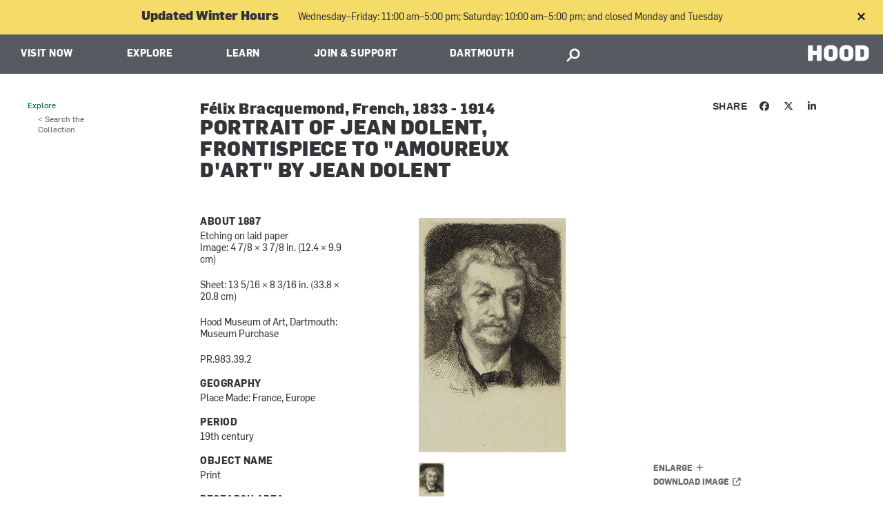

--- FILE ---
content_type: text/html; charset=utf-8
request_url: https://hoodmuseum.dartmouth.edu/objects/pr.983.39.2
body_size: 23973
content:
<!DOCTYPE html>
  <!--[if IE 8]><html class="no-js full-page lt-ie9" lang="en" dir="ltr"> <![endif]-->
  <!--[if gt IE 8]><!--> <html class="full-page no-js" lang="en" dir="ltr"> <!--<![endif]-->
  <head>
    <meta charset="utf-8" /><script type="text/javascript">(window.NREUM||(NREUM={})).init={ajax:{deny_list:["bam.nr-data.net"]},feature_flags:["soft_nav"]};(window.NREUM||(NREUM={})).loader_config={licenseKey:"41d110b833",applicationID:"70692562",browserID:"70710015"};;/*! For license information please see nr-loader-rum-1.303.0.min.js.LICENSE.txt */
(()=>{var e,t,r={122:(e,t,r)=>{"use strict";r.d(t,{a:()=>i});var n=r(944);function i(e,t){try{if(!e||"object"!=typeof e)return(0,n.R)(3);if(!t||"object"!=typeof t)return(0,n.R)(4);const r=Object.create(Object.getPrototypeOf(t),Object.getOwnPropertyDescriptors(t)),a=0===Object.keys(r).length?e:r;for(let o in a)if(void 0!==e[o])try{if(null===e[o]){r[o]=null;continue}Array.isArray(e[o])&&Array.isArray(t[o])?r[o]=Array.from(new Set([...e[o],...t[o]])):"object"==typeof e[o]&&"object"==typeof t[o]?r[o]=i(e[o],t[o]):r[o]=e[o]}catch(e){r[o]||(0,n.R)(1,e)}return r}catch(e){(0,n.R)(2,e)}}},154:(e,t,r)=>{"use strict";r.d(t,{OF:()=>c,RI:()=>i,WN:()=>u,bv:()=>a,gm:()=>o,mw:()=>s,sb:()=>d});var n=r(863);const i="undefined"!=typeof window&&!!window.document,a="undefined"!=typeof WorkerGlobalScope&&("undefined"!=typeof self&&self instanceof WorkerGlobalScope&&self.navigator instanceof WorkerNavigator||"undefined"!=typeof globalThis&&globalThis instanceof WorkerGlobalScope&&globalThis.navigator instanceof WorkerNavigator),o=i?window:"undefined"!=typeof WorkerGlobalScope&&("undefined"!=typeof self&&self instanceof WorkerGlobalScope&&self||"undefined"!=typeof globalThis&&globalThis instanceof WorkerGlobalScope&&globalThis),s=Boolean("hidden"===o?.document?.visibilityState),c=/iPad|iPhone|iPod/.test(o.navigator?.userAgent),d=c&&"undefined"==typeof SharedWorker,u=((()=>{const e=o.navigator?.userAgent?.match(/Firefox[/\s](\d+\.\d+)/);Array.isArray(e)&&e.length>=2&&e[1]})(),Date.now()-(0,n.t)())},163:(e,t,r)=>{"use strict";r.d(t,{j:()=>E});var n=r(384),i=r(741);var a=r(555);r(860).K7.genericEvents;const o="experimental.resources",s="register",c=e=>{if(!e||"string"!=typeof e)return!1;try{document.createDocumentFragment().querySelector(e)}catch{return!1}return!0};var d=r(614),u=r(944),l=r(122);const f="[data-nr-mask]",g=e=>(0,l.a)(e,(()=>{const e={feature_flags:[],experimental:{allow_registered_children:!1,resources:!1},mask_selector:"*",block_selector:"[data-nr-block]",mask_input_options:{color:!1,date:!1,"datetime-local":!1,email:!1,month:!1,number:!1,range:!1,search:!1,tel:!1,text:!1,time:!1,url:!1,week:!1,textarea:!1,select:!1,password:!0}};return{ajax:{deny_list:void 0,block_internal:!0,enabled:!0,autoStart:!0},api:{get allow_registered_children(){return e.feature_flags.includes(s)||e.experimental.allow_registered_children},set allow_registered_children(t){e.experimental.allow_registered_children=t},duplicate_registered_data:!1},browser_consent_mode:{enabled:!1},distributed_tracing:{enabled:void 0,exclude_newrelic_header:void 0,cors_use_newrelic_header:void 0,cors_use_tracecontext_headers:void 0,allowed_origins:void 0},get feature_flags(){return e.feature_flags},set feature_flags(t){e.feature_flags=t},generic_events:{enabled:!0,autoStart:!0},harvest:{interval:30},jserrors:{enabled:!0,autoStart:!0},logging:{enabled:!0,autoStart:!0},metrics:{enabled:!0,autoStart:!0},obfuscate:void 0,page_action:{enabled:!0},page_view_event:{enabled:!0,autoStart:!0},page_view_timing:{enabled:!0,autoStart:!0},performance:{capture_marks:!1,capture_measures:!1,capture_detail:!0,resources:{get enabled(){return e.feature_flags.includes(o)||e.experimental.resources},set enabled(t){e.experimental.resources=t},asset_types:[],first_party_domains:[],ignore_newrelic:!0}},privacy:{cookies_enabled:!0},proxy:{assets:void 0,beacon:void 0},session:{expiresMs:d.wk,inactiveMs:d.BB},session_replay:{autoStart:!0,enabled:!1,preload:!1,sampling_rate:10,error_sampling_rate:100,collect_fonts:!1,inline_images:!1,fix_stylesheets:!0,mask_all_inputs:!0,get mask_text_selector(){return e.mask_selector},set mask_text_selector(t){c(t)?e.mask_selector="".concat(t,",").concat(f):""===t||null===t?e.mask_selector=f:(0,u.R)(5,t)},get block_class(){return"nr-block"},get ignore_class(){return"nr-ignore"},get mask_text_class(){return"nr-mask"},get block_selector(){return e.block_selector},set block_selector(t){c(t)?e.block_selector+=",".concat(t):""!==t&&(0,u.R)(6,t)},get mask_input_options(){return e.mask_input_options},set mask_input_options(t){t&&"object"==typeof t?e.mask_input_options={...t,password:!0}:(0,u.R)(7,t)}},session_trace:{enabled:!0,autoStart:!0},soft_navigations:{enabled:!0,autoStart:!0},spa:{enabled:!0,autoStart:!0},ssl:void 0,user_actions:{enabled:!0,elementAttributes:["id","className","tagName","type"]}}})());var p=r(154),h=r(324);let m=0;const v={buildEnv:h.F3,distMethod:h.Xs,version:h.xv,originTime:p.WN},b={consented:!1},y={appMetadata:{},get consented(){return this.session?.state?.consent||b.consented},set consented(e){b.consented=e},customTransaction:void 0,denyList:void 0,disabled:!1,harvester:void 0,isolatedBacklog:!1,isRecording:!1,loaderType:void 0,maxBytes:3e4,obfuscator:void 0,onerror:void 0,ptid:void 0,releaseIds:{},session:void 0,timeKeeper:void 0,registeredEntities:[],jsAttributesMetadata:{bytes:0},get harvestCount(){return++m}},_=e=>{const t=(0,l.a)(e,y),r=Object.keys(v).reduce((e,t)=>(e[t]={value:v[t],writable:!1,configurable:!0,enumerable:!0},e),{});return Object.defineProperties(t,r)};var w=r(701);const x=e=>{const t=e.startsWith("http");e+="/",r.p=t?e:"https://"+e};var S=r(836),k=r(241);const R={accountID:void 0,trustKey:void 0,agentID:void 0,licenseKey:void 0,applicationID:void 0,xpid:void 0},A=e=>(0,l.a)(e,R),T=new Set;function E(e,t={},r,o){let{init:s,info:c,loader_config:d,runtime:u={},exposed:l=!0}=t;if(!c){const e=(0,n.pV)();s=e.init,c=e.info,d=e.loader_config}e.init=g(s||{}),e.loader_config=A(d||{}),c.jsAttributes??={},p.bv&&(c.jsAttributes.isWorker=!0),e.info=(0,a.D)(c);const f=e.init,h=[c.beacon,c.errorBeacon];T.has(e.agentIdentifier)||(f.proxy.assets&&(x(f.proxy.assets),h.push(f.proxy.assets)),f.proxy.beacon&&h.push(f.proxy.beacon),e.beacons=[...h],function(e){const t=(0,n.pV)();Object.getOwnPropertyNames(i.W.prototype).forEach(r=>{const n=i.W.prototype[r];if("function"!=typeof n||"constructor"===n)return;let a=t[r];e[r]&&!1!==e.exposed&&"micro-agent"!==e.runtime?.loaderType&&(t[r]=(...t)=>{const n=e[r](...t);return a?a(...t):n})})}(e),(0,n.US)("activatedFeatures",w.B),e.runSoftNavOverSpa&&=!0===f.soft_navigations.enabled&&f.feature_flags.includes("soft_nav")),u.denyList=[...f.ajax.deny_list||[],...f.ajax.block_internal?h:[]],u.ptid=e.agentIdentifier,u.loaderType=r,e.runtime=_(u),T.has(e.agentIdentifier)||(e.ee=S.ee.get(e.agentIdentifier),e.exposed=l,(0,k.W)({agentIdentifier:e.agentIdentifier,drained:!!w.B?.[e.agentIdentifier],type:"lifecycle",name:"initialize",feature:void 0,data:e.config})),T.add(e.agentIdentifier)}},234:(e,t,r)=>{"use strict";r.d(t,{W:()=>a});var n=r(836),i=r(687);class a{constructor(e,t){this.agentIdentifier=e,this.ee=n.ee.get(e),this.featureName=t,this.blocked=!1}deregisterDrain(){(0,i.x3)(this.agentIdentifier,this.featureName)}}},241:(e,t,r)=>{"use strict";r.d(t,{W:()=>a});var n=r(154);const i="newrelic";function a(e={}){try{n.gm.dispatchEvent(new CustomEvent(i,{detail:e}))}catch(e){}}},261:(e,t,r)=>{"use strict";r.d(t,{$9:()=>d,BL:()=>s,CH:()=>g,Dl:()=>_,Fw:()=>y,PA:()=>m,Pl:()=>n,Pv:()=>k,Tb:()=>l,U2:()=>a,V1:()=>S,Wb:()=>x,bt:()=>b,cD:()=>v,d3:()=>w,dT:()=>c,eY:()=>p,fF:()=>f,hG:()=>i,k6:()=>o,nb:()=>h,o5:()=>u});const n="api-",i="addPageAction",a="addToTrace",o="addRelease",s="finished",c="interaction",d="log",u="noticeError",l="pauseReplay",f="recordCustomEvent",g="recordReplay",p="register",h="setApplicationVersion",m="setCurrentRouteName",v="setCustomAttribute",b="setErrorHandler",y="setPageViewName",_="setUserId",w="start",x="wrapLogger",S="measure",k="consent"},289:(e,t,r)=>{"use strict";r.d(t,{GG:()=>a,Qr:()=>s,sB:()=>o});var n=r(878);function i(){return"undefined"==typeof document||"complete"===document.readyState}function a(e,t){if(i())return e();(0,n.sp)("load",e,t)}function o(e){if(i())return e();(0,n.DD)("DOMContentLoaded",e)}function s(e){if(i())return e();(0,n.sp)("popstate",e)}},324:(e,t,r)=>{"use strict";r.d(t,{F3:()=>i,Xs:()=>a,xv:()=>n});const n="1.303.0",i="PROD",a="CDN"},374:(e,t,r)=>{r.nc=(()=>{try{return document?.currentScript?.nonce}catch(e){}return""})()},384:(e,t,r)=>{"use strict";r.d(t,{NT:()=>o,US:()=>u,Zm:()=>s,bQ:()=>d,dV:()=>c,pV:()=>l});var n=r(154),i=r(863),a=r(910);const o={beacon:"bam.nr-data.net",errorBeacon:"bam.nr-data.net"};function s(){return n.gm.NREUM||(n.gm.NREUM={}),void 0===n.gm.newrelic&&(n.gm.newrelic=n.gm.NREUM),n.gm.NREUM}function c(){let e=s();return e.o||(e.o={ST:n.gm.setTimeout,SI:n.gm.setImmediate||n.gm.setInterval,CT:n.gm.clearTimeout,XHR:n.gm.XMLHttpRequest,REQ:n.gm.Request,EV:n.gm.Event,PR:n.gm.Promise,MO:n.gm.MutationObserver,FETCH:n.gm.fetch,WS:n.gm.WebSocket},(0,a.i)(...Object.values(e.o))),e}function d(e,t){let r=s();r.initializedAgents??={},t.initializedAt={ms:(0,i.t)(),date:new Date},r.initializedAgents[e]=t}function u(e,t){s()[e]=t}function l(){return function(){let e=s();const t=e.info||{};e.info={beacon:o.beacon,errorBeacon:o.errorBeacon,...t}}(),function(){let e=s();const t=e.init||{};e.init={...t}}(),c(),function(){let e=s();const t=e.loader_config||{};e.loader_config={...t}}(),s()}},389:(e,t,r)=>{"use strict";function n(e,t=500,r={}){const n=r?.leading||!1;let i;return(...r)=>{n&&void 0===i&&(e.apply(this,r),i=setTimeout(()=>{i=clearTimeout(i)},t)),n||(clearTimeout(i),i=setTimeout(()=>{e.apply(this,r)},t))}}function i(e){let t=!1;return(...r)=>{t||(t=!0,e.apply(this,r))}}r.d(t,{J:()=>i,s:()=>n})},555:(e,t,r)=>{"use strict";r.d(t,{D:()=>s,f:()=>o});var n=r(384),i=r(122);const a={beacon:n.NT.beacon,errorBeacon:n.NT.errorBeacon,licenseKey:void 0,applicationID:void 0,sa:void 0,queueTime:void 0,applicationTime:void 0,ttGuid:void 0,user:void 0,account:void 0,product:void 0,extra:void 0,jsAttributes:{},userAttributes:void 0,atts:void 0,transactionName:void 0,tNamePlain:void 0};function o(e){try{return!!e.licenseKey&&!!e.errorBeacon&&!!e.applicationID}catch(e){return!1}}const s=e=>(0,i.a)(e,a)},566:(e,t,r)=>{"use strict";r.d(t,{LA:()=>s,bz:()=>o});var n=r(154);const i="xxxxxxxx-xxxx-4xxx-yxxx-xxxxxxxxxxxx";function a(e,t){return e?15&e[t]:16*Math.random()|0}function o(){const e=n.gm?.crypto||n.gm?.msCrypto;let t,r=0;return e&&e.getRandomValues&&(t=e.getRandomValues(new Uint8Array(30))),i.split("").map(e=>"x"===e?a(t,r++).toString(16):"y"===e?(3&a()|8).toString(16):e).join("")}function s(e){const t=n.gm?.crypto||n.gm?.msCrypto;let r,i=0;t&&t.getRandomValues&&(r=t.getRandomValues(new Uint8Array(e)));const o=[];for(var s=0;s<e;s++)o.push(a(r,i++).toString(16));return o.join("")}},606:(e,t,r)=>{"use strict";r.d(t,{i:()=>a});var n=r(908);a.on=o;var i=a.handlers={};function a(e,t,r,a){o(a||n.d,i,e,t,r)}function o(e,t,r,i,a){a||(a="feature"),e||(e=n.d);var o=t[a]=t[a]||{};(o[r]=o[r]||[]).push([e,i])}},607:(e,t,r)=>{"use strict";r.d(t,{W:()=>n});const n=(0,r(566).bz)()},614:(e,t,r)=>{"use strict";r.d(t,{BB:()=>o,H3:()=>n,g:()=>d,iL:()=>c,tS:()=>s,uh:()=>i,wk:()=>a});const n="NRBA",i="SESSION",a=144e5,o=18e5,s={STARTED:"session-started",PAUSE:"session-pause",RESET:"session-reset",RESUME:"session-resume",UPDATE:"session-update"},c={SAME_TAB:"same-tab",CROSS_TAB:"cross-tab"},d={OFF:0,FULL:1,ERROR:2}},630:(e,t,r)=>{"use strict";r.d(t,{T:()=>n});const n=r(860).K7.pageViewEvent},646:(e,t,r)=>{"use strict";r.d(t,{y:()=>n});class n{constructor(e){this.contextId=e}}},687:(e,t,r)=>{"use strict";r.d(t,{Ak:()=>d,Ze:()=>f,x3:()=>u});var n=r(241),i=r(836),a=r(606),o=r(860),s=r(646);const c={};function d(e,t){const r={staged:!1,priority:o.P3[t]||0};l(e),c[e].get(t)||c[e].set(t,r)}function u(e,t){e&&c[e]&&(c[e].get(t)&&c[e].delete(t),p(e,t,!1),c[e].size&&g(e))}function l(e){if(!e)throw new Error("agentIdentifier required");c[e]||(c[e]=new Map)}function f(e="",t="feature",r=!1){if(l(e),!e||!c[e].get(t)||r)return p(e,t);c[e].get(t).staged=!0,g(e)}function g(e){const t=Array.from(c[e]);t.every(([e,t])=>t.staged)&&(t.sort((e,t)=>e[1].priority-t[1].priority),t.forEach(([t])=>{c[e].delete(t),p(e,t)}))}function p(e,t,r=!0){const o=e?i.ee.get(e):i.ee,c=a.i.handlers;if(!o.aborted&&o.backlog&&c){if((0,n.W)({agentIdentifier:e,type:"lifecycle",name:"drain",feature:t}),r){const e=o.backlog[t],r=c[t];if(r){for(let t=0;e&&t<e.length;++t)h(e[t],r);Object.entries(r).forEach(([e,t])=>{Object.values(t||{}).forEach(t=>{t[0]?.on&&t[0]?.context()instanceof s.y&&t[0].on(e,t[1])})})}}o.isolatedBacklog||delete c[t],o.backlog[t]=null,o.emit("drain-"+t,[])}}function h(e,t){var r=e[1];Object.values(t[r]||{}).forEach(t=>{var r=e[0];if(t[0]===r){var n=t[1],i=e[3],a=e[2];n.apply(i,a)}})}},699:(e,t,r)=>{"use strict";r.d(t,{It:()=>a,KC:()=>s,No:()=>i,qh:()=>o});var n=r(860);const i=16e3,a=1e6,o="SESSION_ERROR",s={[n.K7.logging]:!0,[n.K7.genericEvents]:!1,[n.K7.jserrors]:!1,[n.K7.ajax]:!1}},701:(e,t,r)=>{"use strict";r.d(t,{B:()=>a,t:()=>o});var n=r(241);const i=new Set,a={};function o(e,t){const r=t.agentIdentifier;a[r]??={},e&&"object"==typeof e&&(i.has(r)||(t.ee.emit("rumresp",[e]),a[r]=e,i.add(r),(0,n.W)({agentIdentifier:r,loaded:!0,drained:!0,type:"lifecycle",name:"load",feature:void 0,data:e})))}},741:(e,t,r)=>{"use strict";r.d(t,{W:()=>a});var n=r(944),i=r(261);class a{#e(e,...t){if(this[e]!==a.prototype[e])return this[e](...t);(0,n.R)(35,e)}addPageAction(e,t){return this.#e(i.hG,e,t)}register(e){return this.#e(i.eY,e)}recordCustomEvent(e,t){return this.#e(i.fF,e,t)}setPageViewName(e,t){return this.#e(i.Fw,e,t)}setCustomAttribute(e,t,r){return this.#e(i.cD,e,t,r)}noticeError(e,t){return this.#e(i.o5,e,t)}setUserId(e){return this.#e(i.Dl,e)}setApplicationVersion(e){return this.#e(i.nb,e)}setErrorHandler(e){return this.#e(i.bt,e)}addRelease(e,t){return this.#e(i.k6,e,t)}log(e,t){return this.#e(i.$9,e,t)}start(){return this.#e(i.d3)}finished(e){return this.#e(i.BL,e)}recordReplay(){return this.#e(i.CH)}pauseReplay(){return this.#e(i.Tb)}addToTrace(e){return this.#e(i.U2,e)}setCurrentRouteName(e){return this.#e(i.PA,e)}interaction(e){return this.#e(i.dT,e)}wrapLogger(e,t,r){return this.#e(i.Wb,e,t,r)}measure(e,t){return this.#e(i.V1,e,t)}consent(e){return this.#e(i.Pv,e)}}},773:(e,t,r)=>{"use strict";r.d(t,{z_:()=>a,XG:()=>s,TZ:()=>n,rs:()=>i,xV:()=>o});r(154),r(566),r(384);const n=r(860).K7.metrics,i="sm",a="cm",o="storeSupportabilityMetrics",s="storeEventMetrics"},782:(e,t,r)=>{"use strict";r.d(t,{T:()=>n});const n=r(860).K7.pageViewTiming},836:(e,t,r)=>{"use strict";r.d(t,{P:()=>s,ee:()=>c});var n=r(384),i=r(990),a=r(646),o=r(607);const s="nr@context:".concat(o.W),c=function e(t,r){var n={},o={},u={},l=!1;try{l=16===r.length&&d.initializedAgents?.[r]?.runtime.isolatedBacklog}catch(e){}var f={on:p,addEventListener:p,removeEventListener:function(e,t){var r=n[e];if(!r)return;for(var i=0;i<r.length;i++)r[i]===t&&r.splice(i,1)},emit:function(e,r,n,i,a){!1!==a&&(a=!0);if(c.aborted&&!i)return;t&&a&&t.emit(e,r,n);var s=g(n);h(e).forEach(e=>{e.apply(s,r)});var d=v()[o[e]];d&&d.push([f,e,r,s]);return s},get:m,listeners:h,context:g,buffer:function(e,t){const r=v();if(t=t||"feature",f.aborted)return;Object.entries(e||{}).forEach(([e,n])=>{o[n]=t,t in r||(r[t]=[])})},abort:function(){f._aborted=!0,Object.keys(f.backlog).forEach(e=>{delete f.backlog[e]})},isBuffering:function(e){return!!v()[o[e]]},debugId:r,backlog:l?{}:t&&"object"==typeof t.backlog?t.backlog:{},isolatedBacklog:l};return Object.defineProperty(f,"aborted",{get:()=>{let e=f._aborted||!1;return e||(t&&(e=t.aborted),e)}}),f;function g(e){return e&&e instanceof a.y?e:e?(0,i.I)(e,s,()=>new a.y(s)):new a.y(s)}function p(e,t){n[e]=h(e).concat(t)}function h(e){return n[e]||[]}function m(t){return u[t]=u[t]||e(f,t)}function v(){return f.backlog}}(void 0,"globalEE"),d=(0,n.Zm)();d.ee||(d.ee=c)},843:(e,t,r)=>{"use strict";r.d(t,{u:()=>i});var n=r(878);function i(e,t=!1,r,i){(0,n.DD)("visibilitychange",function(){if(t)return void("hidden"===document.visibilityState&&e());e(document.visibilityState)},r,i)}},860:(e,t,r)=>{"use strict";r.d(t,{$J:()=>u,K7:()=>c,P3:()=>d,XX:()=>i,Yy:()=>s,df:()=>a,qY:()=>n,v4:()=>o});const n="events",i="jserrors",a="browser/blobs",o="rum",s="browser/logs",c={ajax:"ajax",genericEvents:"generic_events",jserrors:i,logging:"logging",metrics:"metrics",pageAction:"page_action",pageViewEvent:"page_view_event",pageViewTiming:"page_view_timing",sessionReplay:"session_replay",sessionTrace:"session_trace",softNav:"soft_navigations",spa:"spa"},d={[c.pageViewEvent]:1,[c.pageViewTiming]:2,[c.metrics]:3,[c.jserrors]:4,[c.spa]:5,[c.ajax]:6,[c.sessionTrace]:7,[c.softNav]:8,[c.sessionReplay]:9,[c.logging]:10,[c.genericEvents]:11},u={[c.pageViewEvent]:o,[c.pageViewTiming]:n,[c.ajax]:n,[c.spa]:n,[c.softNav]:n,[c.metrics]:i,[c.jserrors]:i,[c.sessionTrace]:a,[c.sessionReplay]:a,[c.logging]:s,[c.genericEvents]:"ins"}},863:(e,t,r)=>{"use strict";function n(){return Math.floor(performance.now())}r.d(t,{t:()=>n})},878:(e,t,r)=>{"use strict";function n(e,t){return{capture:e,passive:!1,signal:t}}function i(e,t,r=!1,i){window.addEventListener(e,t,n(r,i))}function a(e,t,r=!1,i){document.addEventListener(e,t,n(r,i))}r.d(t,{DD:()=>a,jT:()=>n,sp:()=>i})},908:(e,t,r)=>{"use strict";r.d(t,{d:()=>n,p:()=>i});var n=r(836).ee.get("handle");function i(e,t,r,i,a){a?(a.buffer([e],i),a.emit(e,t,r)):(n.buffer([e],i),n.emit(e,t,r))}},910:(e,t,r)=>{"use strict";r.d(t,{i:()=>a});var n=r(944);const i=new Map;function a(...e){return e.every(e=>{if(i.has(e))return i.get(e);const t="function"==typeof e&&e.toString().includes("[native code]");return t||(0,n.R)(64,e?.name||e?.toString()),i.set(e,t),t})}},944:(e,t,r)=>{"use strict";r.d(t,{R:()=>i});var n=r(241);function i(e,t){"function"==typeof console.debug&&(console.debug("New Relic Warning: https://github.com/newrelic/newrelic-browser-agent/blob/main/docs/warning-codes.md#".concat(e),t),(0,n.W)({agentIdentifier:null,drained:null,type:"data",name:"warn",feature:"warn",data:{code:e,secondary:t}}))}},990:(e,t,r)=>{"use strict";r.d(t,{I:()=>i});var n=Object.prototype.hasOwnProperty;function i(e,t,r){if(n.call(e,t))return e[t];var i=r();if(Object.defineProperty&&Object.keys)try{return Object.defineProperty(e,t,{value:i,writable:!0,enumerable:!1}),i}catch(e){}return e[t]=i,i}}},n={};function i(e){var t=n[e];if(void 0!==t)return t.exports;var a=n[e]={exports:{}};return r[e](a,a.exports,i),a.exports}i.m=r,i.d=(e,t)=>{for(var r in t)i.o(t,r)&&!i.o(e,r)&&Object.defineProperty(e,r,{enumerable:!0,get:t[r]})},i.f={},i.e=e=>Promise.all(Object.keys(i.f).reduce((t,r)=>(i.f[r](e,t),t),[])),i.u=e=>"nr-rum-1.303.0.min.js",i.o=(e,t)=>Object.prototype.hasOwnProperty.call(e,t),e={},t="NRBA-1.303.0.PROD:",i.l=(r,n,a,o)=>{if(e[r])e[r].push(n);else{var s,c;if(void 0!==a)for(var d=document.getElementsByTagName("script"),u=0;u<d.length;u++){var l=d[u];if(l.getAttribute("src")==r||l.getAttribute("data-webpack")==t+a){s=l;break}}if(!s){c=!0;var f={296:"sha512-DjFbtykbDCyUDGsp+l/dYhH0LhW/Jv9sDnc+aleTRmpV1ZRfyOeip4Sv4USz3Fk0DZCWshsM7d24cTr9Xf3L/A=="};(s=document.createElement("script")).charset="utf-8",i.nc&&s.setAttribute("nonce",i.nc),s.setAttribute("data-webpack",t+a),s.src=r,0!==s.src.indexOf(window.location.origin+"/")&&(s.crossOrigin="anonymous"),f[o]&&(s.integrity=f[o])}e[r]=[n];var g=(t,n)=>{s.onerror=s.onload=null,clearTimeout(p);var i=e[r];if(delete e[r],s.parentNode&&s.parentNode.removeChild(s),i&&i.forEach(e=>e(n)),t)return t(n)},p=setTimeout(g.bind(null,void 0,{type:"timeout",target:s}),12e4);s.onerror=g.bind(null,s.onerror),s.onload=g.bind(null,s.onload),c&&document.head.appendChild(s)}},i.r=e=>{"undefined"!=typeof Symbol&&Symbol.toStringTag&&Object.defineProperty(e,Symbol.toStringTag,{value:"Module"}),Object.defineProperty(e,"__esModule",{value:!0})},i.p="https://js-agent.newrelic.com/",(()=>{var e={374:0,840:0};i.f.j=(t,r)=>{var n=i.o(e,t)?e[t]:void 0;if(0!==n)if(n)r.push(n[2]);else{var a=new Promise((r,i)=>n=e[t]=[r,i]);r.push(n[2]=a);var o=i.p+i.u(t),s=new Error;i.l(o,r=>{if(i.o(e,t)&&(0!==(n=e[t])&&(e[t]=void 0),n)){var a=r&&("load"===r.type?"missing":r.type),o=r&&r.target&&r.target.src;s.message="Loading chunk "+t+" failed.\n("+a+": "+o+")",s.name="ChunkLoadError",s.type=a,s.request=o,n[1](s)}},"chunk-"+t,t)}};var t=(t,r)=>{var n,a,[o,s,c]=r,d=0;if(o.some(t=>0!==e[t])){for(n in s)i.o(s,n)&&(i.m[n]=s[n]);if(c)c(i)}for(t&&t(r);d<o.length;d++)a=o[d],i.o(e,a)&&e[a]&&e[a][0](),e[a]=0},r=self["webpackChunk:NRBA-1.303.0.PROD"]=self["webpackChunk:NRBA-1.303.0.PROD"]||[];r.forEach(t.bind(null,0)),r.push=t.bind(null,r.push.bind(r))})(),(()=>{"use strict";i(374);var e=i(566),t=i(741);class r extends t.W{agentIdentifier=(0,e.LA)(16)}var n=i(860);const a=Object.values(n.K7);var o=i(163);var s=i(908),c=i(863),d=i(261),u=i(241),l=i(944),f=i(701),g=i(773);function p(e,t,i,a){const o=a||i;!o||o[e]&&o[e]!==r.prototype[e]||(o[e]=function(){(0,s.p)(g.xV,["API/"+e+"/called"],void 0,n.K7.metrics,i.ee),(0,u.W)({agentIdentifier:i.agentIdentifier,drained:!!f.B?.[i.agentIdentifier],type:"data",name:"api",feature:d.Pl+e,data:{}});try{return t.apply(this,arguments)}catch(e){(0,l.R)(23,e)}})}function h(e,t,r,n,i){const a=e.info;null===r?delete a.jsAttributes[t]:a.jsAttributes[t]=r,(i||null===r)&&(0,s.p)(d.Pl+n,[(0,c.t)(),t,r],void 0,"session",e.ee)}var m=i(687),v=i(234),b=i(289),y=i(154),_=i(384);const w=e=>y.RI&&!0===e?.privacy.cookies_enabled;function x(e){return!!(0,_.dV)().o.MO&&w(e)&&!0===e?.session_trace.enabled}var S=i(389),k=i(699);class R extends v.W{constructor(e,t){super(e.agentIdentifier,t),this.agentRef=e,this.abortHandler=void 0,this.featAggregate=void 0,this.loadedSuccessfully=void 0,this.onAggregateImported=new Promise(e=>{this.loadedSuccessfully=e}),this.deferred=Promise.resolve(),!1===e.init[this.featureName].autoStart?this.deferred=new Promise((t,r)=>{this.ee.on("manual-start-all",(0,S.J)(()=>{(0,m.Ak)(e.agentIdentifier,this.featureName),t()}))}):(0,m.Ak)(e.agentIdentifier,t)}importAggregator(e,t,r={}){if(this.featAggregate)return;const n=async()=>{let n;await this.deferred;try{if(w(e.init)){const{setupAgentSession:t}=await i.e(296).then(i.bind(i,305));n=t(e)}}catch(e){(0,l.R)(20,e),this.ee.emit("internal-error",[e]),(0,s.p)(k.qh,[e],void 0,this.featureName,this.ee)}try{if(!this.#t(this.featureName,n,e.init))return(0,m.Ze)(this.agentIdentifier,this.featureName),void this.loadedSuccessfully(!1);const{Aggregate:i}=await t();this.featAggregate=new i(e,r),e.runtime.harvester.initializedAggregates.push(this.featAggregate),this.loadedSuccessfully(!0)}catch(e){(0,l.R)(34,e),this.abortHandler?.(),(0,m.Ze)(this.agentIdentifier,this.featureName,!0),this.loadedSuccessfully(!1),this.ee&&this.ee.abort()}};y.RI?(0,b.GG)(()=>n(),!0):n()}#t(e,t,r){if(this.blocked)return!1;switch(e){case n.K7.sessionReplay:return x(r)&&!!t;case n.K7.sessionTrace:return!!t;default:return!0}}}var A=i(630),T=i(614);class E extends R{static featureName=A.T;constructor(e){var t;super(e,A.T),this.setupInspectionEvents(e.agentIdentifier),t=e,p(d.Fw,function(e,r){"string"==typeof e&&("/"!==e.charAt(0)&&(e="/"+e),t.runtime.customTransaction=(r||"http://custom.transaction")+e,(0,s.p)(d.Pl+d.Fw,[(0,c.t)()],void 0,void 0,t.ee))},t),this.importAggregator(e,()=>i.e(296).then(i.bind(i,108)))}setupInspectionEvents(e){const t=(t,r)=>{t&&(0,u.W)({agentIdentifier:e,timeStamp:t.timeStamp,loaded:"complete"===t.target.readyState,type:"window",name:r,data:t.target.location+""})};(0,b.sB)(e=>{t(e,"DOMContentLoaded")}),(0,b.GG)(e=>{t(e,"load")}),(0,b.Qr)(e=>{t(e,"navigate")}),this.ee.on(T.tS.UPDATE,(t,r)=>{(0,u.W)({agentIdentifier:e,type:"lifecycle",name:"session",data:r})})}}var N=i(843),j=i(878),I=i(782);class P extends R{static featureName=I.T;constructor(e){super(e,I.T),y.RI&&((0,N.u)(()=>(0,s.p)("docHidden",[(0,c.t)()],void 0,I.T,this.ee),!0),(0,j.sp)("pagehide",()=>(0,s.p)("winPagehide",[(0,c.t)()],void 0,I.T,this.ee)),this.importAggregator(e,()=>i.e(296).then(i.bind(i,350))))}}class O extends R{static featureName=g.TZ;constructor(e){super(e,g.TZ),y.RI&&document.addEventListener("securitypolicyviolation",e=>{(0,s.p)(g.xV,["Generic/CSPViolation/Detected"],void 0,this.featureName,this.ee)}),this.importAggregator(e,()=>i.e(296).then(i.bind(i,623)))}}new class extends r{constructor(e){var t;(super(),y.gm)?(this.features={},(0,_.bQ)(this.agentIdentifier,this),this.desiredFeatures=new Set(e.features||[]),this.desiredFeatures.add(E),this.runSoftNavOverSpa=[...this.desiredFeatures].some(e=>e.featureName===n.K7.softNav),(0,o.j)(this,e,e.loaderType||"agent"),t=this,p(d.cD,function(e,r,n=!1){if("string"==typeof e){if(["string","number","boolean"].includes(typeof r)||null===r)return h(t,e,r,d.cD,n);(0,l.R)(40,typeof r)}else(0,l.R)(39,typeof e)},t),function(e){p(d.Dl,function(t){if("string"==typeof t||null===t)return h(e,"enduser.id",t,d.Dl,!0);(0,l.R)(41,typeof t)},e)}(this),function(e){p(d.nb,function(t){if("string"==typeof t||null===t)return h(e,"application.version",t,d.nb,!1);(0,l.R)(42,typeof t)},e)}(this),function(e){p(d.d3,function(){e.ee.emit("manual-start-all")},e)}(this),function(e){p(d.Pv,function(t=!0){if("boolean"==typeof t){if((0,s.p)(d.Pl+d.Pv,[t],void 0,"session",e.ee),e.runtime.consented=t,t){const t=e.features.page_view_event;t.onAggregateImported.then(e=>{const r=t.featAggregate;e&&!r.sentRum&&r.sendRum()})}}else(0,l.R)(65,typeof t)},e)}(this),this.run()):(0,l.R)(21)}get config(){return{info:this.info,init:this.init,loader_config:this.loader_config,runtime:this.runtime}}get api(){return this}run(){try{const e=function(e){const t={};return a.forEach(r=>{t[r]=!!e[r]?.enabled}),t}(this.init),t=[...this.desiredFeatures];t.sort((e,t)=>n.P3[e.featureName]-n.P3[t.featureName]),t.forEach(t=>{if(!e[t.featureName]&&t.featureName!==n.K7.pageViewEvent)return;if(this.runSoftNavOverSpa&&t.featureName===n.K7.spa)return;if(!this.runSoftNavOverSpa&&t.featureName===n.K7.softNav)return;const r=function(e){switch(e){case n.K7.ajax:return[n.K7.jserrors];case n.K7.sessionTrace:return[n.K7.ajax,n.K7.pageViewEvent];case n.K7.sessionReplay:return[n.K7.sessionTrace];case n.K7.pageViewTiming:return[n.K7.pageViewEvent];default:return[]}}(t.featureName).filter(e=>!(e in this.features));r.length>0&&(0,l.R)(36,{targetFeature:t.featureName,missingDependencies:r}),this.features[t.featureName]=new t(this)})}catch(e){(0,l.R)(22,e);for(const e in this.features)this.features[e].abortHandler?.();const t=(0,_.Zm)();delete t.initializedAgents[this.agentIdentifier]?.features,delete this.sharedAggregator;return t.ee.get(this.agentIdentifier).abort(),!1}}}({features:[E,P,O],loaderType:"lite"})})()})();</script>
<link rel="shortcut icon" href="https://hoodmuseum.dartmouth.edu/sites/all/themes/dartmouth_base/favicon.ico" />
<meta name="viewport" content="width=device-width, maximum-scale = 5.0" />
<meta http-equiv="ImageToolbar" content="false" />
<meta name="generator" content="Drupal 7 (https://www.drupal.org)" />
<link rel="canonical" href="https://hoodmuseum.dartmouth.edu/objects/pr.983.39.2" />
<link rel="shortlink" href="https://hoodmuseum.dartmouth.edu/objects/pr.983.39.2" />
<meta property="og:site_name" content="Hood Museum" />
<meta property="og:type" content="article" />
<meta property="og:url" content="https://hoodmuseum.dartmouth.edu/objects/pr.983.39.2" />
<meta property="og:title" content="Portrait of Jean Dolent, Frontispiece to &quot;Amoureux d&#039;Art&quot; by Jean Dolent" />
<meta name="twitter:card" content="summary" />
<meta name="twitter:url" content="https://hoodmuseum.dartmouth.edu/objects/pr.983.39.2" />
<meta name="twitter:title" content="Portrait of Jean Dolent, Frontispiece to &quot;Amoureux d&#039;Art&quot; by Jean" />
    <title>Portrait of Jean Dolent, Frontispiece to "Amoureux d'Art" by Jean Dolent | Hood Museum</title>
    <link rel="stylesheet" href="https://hoodmuseum.dartmouth.edu/sites/hoodmuseum.prod/files/css/css_kShW4RPmRstZ3SpIC-ZvVGNFVAi0WEMuCnI0ZkYIaFw.css" />
<link rel="stylesheet" href="https://hoodmuseum.dartmouth.edu/sites/hoodmuseum.prod/files/css/css_NXti8f1KG_3PtT4IIc0U3jDor0MbcpVCy5HvGkHBurk.css" media="screen" />
<link rel="stylesheet" href="https://hoodmuseum.dartmouth.edu/sites/hoodmuseum.prod/files/css/css_hTLrwzbU9bZhjvzx-j5entbJFEHkjJyd6RgHEla8FhA.css" />
<link rel="stylesheet" href="https://hoodmuseum.dartmouth.edu/sites/hoodmuseum.prod/files/css/css_Vfa6Gr5fzaGmhbNjg3-Ws60eWvtbZvXwGpOzp9yW7q4.css" />
<link rel="stylesheet" href="https://hoodmuseum.dartmouth.edu/sites/hoodmuseum.prod/files/css/css_FFgimkZHK93oz-Oohx5wqc7J8K1UMnPar0rQUevCyBw.css" />
<link rel="stylesheet" href="https://hoodmuseum.dartmouth.edu/sites/hoodmuseum.prod/files/css/css_KhtTIR_ld22mMuhwumzWALGp_mhqXgEBfm-c0m8UolE.css" />
    <script src="https://hoodmuseum.dartmouth.edu/sites/hoodmuseum.prod/files/js/js__csa3paxkYWdaV1GyXhFkgs-rji0HJlUXCmAfO-QznI.js"></script>
<script src="https://hoodmuseum.dartmouth.edu/sites/hoodmuseum.prod/files/js/js_mOx0WHl6cNZI0fqrVldT0Ay6Zv7VRFDm9LexZoNN_NI.js"></script>
<script>document.createElement( "picture" );</script>
<script src="https://hoodmuseum.dartmouth.edu/sites/hoodmuseum.prod/files/js/js_uvRJoWCBnlK5ZzKjTjB_p-R-K8Ct867-YUe2KyGICTI.js"></script>
<script src="https://hoodmuseum.dartmouth.edu/sites/hoodmuseum.prod/files/js/js_9zIIFQiCD8pZrA151Tot9ewRJQxqRzBMZQIabkgsEbk.js"></script>
<script src="https://hoodmuseum.dartmouth.edu/sites/hoodmuseum.prod/files/js/js_94tuFqer0WTzLmWF176prXMz0_wqM9NaEqGQd_j7OUE.js"></script>
<script src="https://hoodmuseum.dartmouth.edu/sites/hoodmuseum.prod/files/js/js_lRgI5TdkK5xKmwugn6zq8u2LgcOEBuMkkNEbq5ITc5c.js"></script>
<script>var switchTo5x = true;var __st_loadLate = true;var useFastShare = true;</script>
<script src="https://ws.sharethis.com/button/buttons.js"></script>
<script>if (typeof stLight !== 'undefined') { stLight.options({"publisher":"dr-1fa0b575-2ef0-c984-5ac2-76f4aa5c2b3a","version":"5x","doNotCopy":true,"hashAddressBar":false,"doNotHash":true,"lang":"en"}); }</script>
<script src="https://hoodmuseum.dartmouth.edu/sites/hoodmuseum.prod/files/js/js_1HCv3vvH8buCXpL9u51cvqOePYE2qMY1I8k03ucNHPE.js"></script>
<script src="https://cdn.bc0a.com/autopilot/f00000000283318/autopilot_sdk.js"></script>
<script src="https://hoodmuseum.dartmouth.edu/sites/hoodmuseum.prod/files/js/js_k9VTY51A9rSx2w74uAeG4_5JPlrtrx92xS5X7E_Po28.js"></script>
<script>jQuery.extend(Drupal.settings, {"basePath":"\/","pathPrefix":"","setHasJsCookie":0,"ajaxPageState":{"theme":"hoodmuseum","theme_token":"wYNpIgaHJIzXEiq2pgziToIVB9j0GWkNSUN2PCDqBho","js":{"sites\/all\/modules\/contrib\/picture\/picturefill\/picturefill.min.js":1,"sites\/all\/modules\/contrib\/picture\/picture.min.js":1,"0":1,"sites\/all\/themes\/dartmouth_base\/js\/dartmouth.js":1,"https:\/\/hoodmuseum.dartmouth.edu\/sites\/hoodmuseum.prod\/files\/google_tag\/gtm_pdsxf64\/google_tag.script.js":1,"https:\/\/hoodmuseum.dartmouth.edu\/sites\/hoodmuseum.prod\/files\/google_tag\/primary\/google_tag.script.js":1,"sites\/all\/modules\/contrib\/jquery_update\/replace\/jquery\/1.12\/jquery.min.js":1,"1":1,"misc\/jquery-extend-3.4.0.js":1,"misc\/jquery-html-prefilter-3.5.0-backport.js":1,"misc\/jquery.once.js":1,"misc\/drupal.js":1,"sites\/all\/modules\/contrib\/tipsy\/javascripts\/jquery.tipsy.js":1,"sites\/all\/modules\/contrib\/tipsy\/javascripts\/tipsy.js":1,"sites\/all\/modules\/contrib\/jquery_update\/js\/jquery_browser.js":1,"sites\/all\/modules\/contrib\/jquery_update\/replace\/ui\/ui\/minified\/jquery.ui.core.min.js":1,"sites\/all\/modules\/contrib\/jquery_update\/replace\/ui\/ui\/minified\/jquery.ui.widget.min.js":1,"sites\/all\/modules\/contrib\/jquery_update\/replace\/ui\/ui\/minified\/jquery.ui.position.min.js":1,"misc\/ui\/jquery.ui.position-1.13.0-backport.js":1,"sites\/all\/modules\/contrib\/jquery_update\/replace\/ui\/ui\/minified\/jquery.ui.menu.min.js":1,"sites\/all\/modules\/contrib\/jquery_update\/replace\/ui\/ui\/minified\/jquery.ui.autocomplete.min.js":1,"sites\/all\/modules\/custom\/content_repository\/modules\/content_repository_window\/js\/crwindow.js":1,"sites\/all\/modules\/custom\/content_feature\/dart_admin_main_menu\/js\/main-menu--admin.js":1,"sites\/all\/modules\/custom\/dart_emergency_banner\/js\/dart_emergency_banner.js":1,"sites\/all\/modules\/custom\/content_feature\/dart_page_layouts\/js\/dart_page_layouts.js":1,"sites\/all\/modules\/custom\/content_feature\/dart_top_stories\/js\/top-stories.js":1,"sites\/all\/modules\/custom\/dart_universal_notification\/dart_universal_notification.js":1,"sites\/all\/modules\/contrib\/entityreference\/js\/entityreference.js":1,"sites\/all\/modules\/contrib\/google_cse\/google_cse.js":1,"sites\/all\/modules\/contrib\/gss\/scripts\/autocomplete.js":1,"sites\/all\/modules\/custom\/panels_ipe_advanced\/js\/panels_ipe_advanced.js":1,"sites\/all\/modules\/contrib\/konamicode\/konamicode.js":1,"sites\/all\/modules\/custom\/dart_konamicode\/dart_konamicode.js":1,"sites\/all\/modules\/contrib\/lightbox2\/js\/lightbox.js":1,"sites\/all\/modules\/contrib\/custom_search\/js\/custom_search.js":1,"2":1,"https:\/\/ws.sharethis.com\/button\/buttons.js":1,"3":1,"sites\/all\/modules\/custom\/content_feature\/dart_sitewide_notification\/js\/sitewide-notification.js":1,"https:\/\/cdn.bc0a.com\/autopilot\/f00000000283318\/autopilot_sdk.js":1,"sites\/all\/themes\/zurb_foundation\/js\/foundation.min.js":1,"sites\/all\/themes\/dartmouth_base\/js\/vendor\/focus-visible.min.js":1,"sites\/all\/themes\/dartmouth_base\/js\/vendor\/media.match.min.js":1,"sites\/all\/themes\/dartmouth_base\/js\/vendor\/jquery.matchHeight.js":1,"sites\/all\/themes\/dartmouth_base\/js\/vendor\/jquery.fittext.js":1,"sites\/all\/themes\/dartmouth_base\/js\/vendor\/jquery.cycle2.min.js":1,"sites\/all\/themes\/dartmouth_base\/js\/vendor\/jquery.touchSwipe.min.js":1,"sites\/all\/themes\/dartmouth_base\/js\/vendor\/jquery.ba-dotimeout.min.js":1,"sites\/all\/themes\/dartmouth_base\/js\/global-header.js":1,"sites\/all\/themes\/dartmouth_base\/js\/global-footer.js":1,"sites\/all\/themes\/dartmouth_base\/js\/banner.js":1,"sites\/all\/themes\/dartmouth_base\/js\/ribbon-footer.js":1,"sites\/all\/themes\/dartmouth_base\/js\/promobox.js":1,"sites\/all\/themes\/dartmouth_base\/js\/promo-slider.js":1,"sites\/all\/themes\/dartmouth_base\/js\/show-more.js":1,"sites\/all\/themes\/dartmouth_base\/js\/map-box.js":1,"sites\/all\/themes\/dartmouth_base\/js\/view-page--responsive.js":1,"sites\/all\/themes\/dartmouth_base\/js\/skip-link.js":1,"sites\/all\/themes\/dartmouth_base\/js\/text-chunk.js":1,"sites\/all\/themes\/dartmouth_base\/js\/policy.js":1,"sites\/all\/themes\/dartmouth_base\/js\/check-share-blocked.js":1,"sites\/hoodmuseum.prod\/themes\/hoodmuseum\/\/assets\/js\/vendor\/enquire.js":1,"sites\/hoodmuseum.prod\/themes\/hoodmuseum\/\/assets\/js\/vendor\/slick.min.js":1,"sites\/hoodmuseum.prod\/themes\/hoodmuseum\/\/assets\/js\/responsive-tables.js":1,"sites\/hoodmuseum.prod\/themes\/hoodmuseum\/\/assets\/js\/vendor\/tablesaw.stackonly.js":1,"sites\/hoodmuseum.prod\/themes\/hoodmuseum\/\/assets\/js\/vendor\/tables-init.js":1,"sites\/hoodmuseum.prod\/themes\/hoodmuseum\/\/assets\/js\/vendor\/modernizr.js":1,"sites\/hoodmuseum.prod\/themes\/hoodmuseum\/\/assets\/js\/vendor\/viewport.min.js":1,"sites\/hoodmuseum.prod\/themes\/hoodmuseum\/\/assets\/js\/vendor\/counterUp.min.js":1,"sites\/hoodmuseum.prod\/themes\/hoodmuseum\/\/assets\/js\/vendor\/images.loaded.js":1,"sites\/hoodmuseum.prod\/themes\/hoodmuseum\/\/assets\/js\/vendor\/isotope.min.js":1,"sites\/hoodmuseum.prod\/themes\/hoodmuseum\/\/assets\/js\/object-fit-polyfill.js":1,"sites\/hoodmuseum.prod\/themes\/hoodmuseum\/assets\/js\/app.js":1,"sites\/hoodmuseum.prod\/themes\/hoodmuseum\/assets\/js\/hero-video.js":1,"sites\/hoodmuseum.prod\/themes\/hoodmuseum\/assets\/js\/oho-sticky-header.js":1,"sites\/hoodmuseum.prod\/themes\/hoodmuseum\/assets\/js\/base.js":1,"sites\/hoodmuseum.prod\/themes\/hoodmuseum\/assets\/js\/blend-mode.js":1,"sites\/hoodmuseum.prod\/themes\/hoodmuseum\/assets\/js\/animate.js":1,"sites\/hoodmuseum.prod\/themes\/hoodmuseum\/assets\/js\/related-events-slider.js":1,"sites\/hoodmuseum.prod\/themes\/hoodmuseum\/assets\/js\/collection-gallery.js":1,"sites\/hoodmuseum.prod\/themes\/hoodmuseum\/assets\/js\/feature-slider.js":1,"sites\/hoodmuseum.prod\/themes\/hoodmuseum\/assets\/js\/jumplink.js":1},"css":{"modules\/system\/system.base.css":1,"modules\/system\/system.messages.css":1,"modules\/system\/system.theme.css":1,"sites\/all\/modules\/contrib\/tipsy\/stylesheets\/tipsy.css":1,"misc\/ui\/jquery.ui.core.css":1,"misc\/ui\/jquery.ui.theme.css":1,"misc\/ui\/jquery.ui.menu.css":1,"misc\/ui\/jquery.ui.autocomplete.css":1,"sites\/all\/modules\/custom\/content_repository\/css\/content_repository.css":1,"sites\/all\/modules\/features\/dart_cse\/css\/dart_cse.css":1,"sites\/all\/modules\/custom\/dart_emergency_banner\/theme\/dart_emergency_banner.css":1,"sites\/all\/modules\/custom\/dart_events\/theme\/dart_events.css":1,"sites\/all\/modules\/custom\/dart_events_dept\/theme\/dart_events_dept.css":1,"sites\/all\/modules\/custom\/dart_iframe\/dart_iframe.css":1,"sites\/all\/modules\/custom\/dart_universal_notification\/dart_universal_notification.css":1,"sites\/all\/modules\/contrib\/deploy\/css\/deploy.css":1,"modules\/field\/theme\/field.css":1,"sites\/all\/modules\/contrib\/google_cse\/google_cse.css":1,"modules\/node\/node.css":1,"sites\/all\/modules\/contrib\/picture\/picture_wysiwyg.css":1,"modules\/search\/search.css":1,"modules\/user\/user.css":1,"sites\/all\/modules\/contrib\/ckeditor\/css\/ckeditor.css":1,"sites\/all\/modules\/contrib\/ckeditor_image2\/ckeditor_image2.theme.css":1,"sites\/all\/modules\/contrib\/ckeditor_image2\/ckeditor_image2.responsive.css":1,"sites\/all\/modules\/contrib\/media\/modules\/media_wysiwyg\/css\/media_wysiwyg.base.css":1,"sites\/all\/modules\/contrib\/ctools\/css\/ctools.css":1,"sites\/all\/modules\/contrib\/lightbox2\/css\/lightbox.css":1,"sites\/all\/modules\/contrib\/panels\/css\/panels.css":1,"sites\/all\/modules\/contrib\/dismiss\/css\/dismiss.base.css":1,"sites\/all\/themes\/dartmouth_base\/css\/dartmouth-admin.css":1,"sites\/all\/modules\/contrib\/custom_search\/custom_search.css":1,"sites\/all\/themes\/zurb_foundation\/css\/normalize.css":1,"sites\/all\/themes\/oho_zurb_base\/css\/foundation.min.css":1,"sites\/all\/themes\/dartmouth_base\/css\/dartmouth.css":1,"sites\/all\/themes\/dartmouth_base\/css\/modal.css":1,"sites\/hoodmuseum.prod\/themes\/hoodmuseum\/assets\/css\/app.css":1}},"dart_universal_notification":{"url":"https:\/\/home.dartmouth.edu\/api\/dart-universal-notification"},"googleCSE":{"cx":"017180522165740084141:v1wbqwoih_k","resultsWidth":600,"domain":"www.google.com","showWaterMark":1},"gss":{"key":""},"dart_konamicode":{"invaders_path":"\/sites\/all\/modules\/custom\/dart_konamicode\/invaders","scores_path":"https:\/\/ws.dartmouth.edu\/dart_konamicode\/invaders\/scores","submit_path":"https:\/\/ws.dartmouth.edu\/dart_konamicode\/invaders\/submit"},"konamicode":{"ivyinvaders":true},"lightbox2":{"rtl":0,"file_path":"\/(\\w\\w\/)public:\/","default_image":"\/sites\/all\/modules\/contrib\/lightbox2\/images\/brokenimage.jpg","border_size":10,"font_color":"000","box_color":"fff","top_position":"","overlay_opacity":"0.8","overlay_color":"000","disable_close_click":true,"resize_sequence":0,"resize_speed":400,"fade_in_speed":400,"slide_down_speed":600,"use_alt_layout":false,"disable_resize":false,"disable_zoom":false,"force_show_nav":false,"show_caption":true,"loop_items":false,"node_link_text":"View Image Details","node_link_target":false,"image_count":"Image !current of !total","video_count":"Video !current of !total","page_count":"Page !current of !total","lite_press_x_close":"press \u003Ca href=\u0022#\u0022 onclick=\u0022hideLightbox(); return FALSE;\u0022\u003E\u003Ckbd\u003Ex\u003C\/kbd\u003E\u003C\/a\u003E to close","download_link_text":"","enable_login":false,"enable_contact":false,"keys_close":"c x 27","keys_previous":"p 37","keys_next":"n 39","keys_zoom":"z","keys_play_pause":"32","display_image_size":"original","image_node_sizes":"()","trigger_lightbox_classes":"","trigger_lightbox_group_classes":"","trigger_slideshow_classes":"","trigger_lightframe_classes":"","trigger_lightframe_group_classes":"","custom_class_handler":0,"custom_trigger_classes":"","disable_for_gallery_lists":true,"disable_for_acidfree_gallery_lists":true,"enable_acidfree_videos":true,"slideshow_interval":5000,"slideshow_automatic_start":true,"slideshow_automatic_exit":true,"show_play_pause":true,"pause_on_next_click":false,"pause_on_previous_click":true,"loop_slides":false,"iframe_width":600,"iframe_height":400,"iframe_border":1,"enable_video":false,"useragent":"Mozilla\/5.0 (Macintosh; Intel Mac OS X 10_15_7) AppleWebKit\/537.36 (KHTML, like Gecko) Chrome\/131.0.0.0 Safari\/537.36; ClaudeBot\/1.0; +claudebot@anthropic.com)"},"custom_search":{"form_target":"_self","solr":0},"tipsy":{"custom_selectors":[{"selector":".tipsy","options":{"fade":1,"gravity":"w","delayIn":0,"delayOut":0,"trigger":"hover","opacity":"0.8","offset":0,"html":0,"tooltip_content":{"source":"attribute","selector":"title"}}}]},"dismiss":{"fadeout":0},"currentPath":"objects\/pr.983.39.2","currentPathIsAdmin":false});</script>
    <!--[if lt IE 9]>
    <script src="http://html5shiv.googlecode.com/svn/trunk/html5.js"></script>
    <![endif]-->
  </head>
  <body class="html not-front not-logged-in no-sidebars page-objects page-objects-pr983392 section-objects" >
    <div class="skip-link" role="navigation" aria-label="Quick Page Navigation">
      <a href="#main-content" class="element-invisible element-focusable">Skip to main content</a>
    </div>
    <noscript aria-hidden="true"><iframe src="https://www.googletagmanager.com/ns.html?id=GTM-PDSXF64" height="0" width="0" style="display:none;visibility:hidden"></iframe></noscript>
<noscript aria-hidden="true"><iframe src="https://www.googletagmanager.com/ns.html?id=GTM-W6T32LW" height="0" width="0" style="display:none;visibility:hidden"></iframe></noscript>
    <!--.page -->
<div role="document" class="page" id="hoodmuseum">

  <!--.l-header -->
  <header role="banner" class="site-header" data-directional-scroll_reveal="true">

          <div class="universal-announcement"><div class="universal-announcement-inner"><span class="universal-announcement-inner__title">Updated Winter Hours</span><span class="universal-announcement-inner__message"><p>Wednesday–Friday: 11:00 am–5:00 pm; Saturday: 10:00 am–5:00 pm; and closed Monday and Tuesday</p></span><span id="js-close-announcement" class="btn universal-announcement-inner__button close">&times;</span></div></div>    
          <!--.l-header-region -->
        <section class="block block-dart-wrapper block-dart-wrapper-dart-wrapper-header header">
  
      
    <div class="container"><div class="row"><div id="nav-dartmouth" aria-hidden="true" role="navigation" tabindex="-1"><ul class="nav-dartmouth-table" role="list"><li class="three column" role="listitem" aria-labelledby="nav-label-154701"><h3 id="nav-label-154701"><a href="#">Admissions<span class="arrow"></span></a></h3><ul class="group" role="menu"><li role="menuitem"><a class="universal-header-outcomes" href="https://home.dartmouth.edu/outcomes">Outcomes</a></li><li role="menuitem"><a class="universal-header-the-student-experience" href="https://home.dartmouth.edu/admissions/student-experience">The Student Experience</a></li><li role="menuitem"><a class="universal-header-financial-aid" href="https://home.dartmouth.edu/financial-aid">Financial Aid</a></li><li role="menuitem"><a class="universal-header-degree-finder" href="https://home.dartmouth.edu/degrees">Degree Finder</a></li></ul></li><li class="three column" role="listitem" aria-labelledby="nav-label-154706"><h3 id="nav-label-154706"><a href="#">Academics<span class="arrow"></span></a></h3><ul class="group" role="menu"><li role="menuitem"><a class="universal-header-undergraduate-arts-sciences" href="https://home.dartmouth.edu/academics/undergraduate-arts-sciences">Undergraduate Arts & Sciences</a></li><li role="menuitem"><a class="universal-header-departments-and-programs" href="https://home.dartmouth.edu/academics/departments-programs">Departments and Programs</a></li><li role="menuitem"><a class="universal-header-research-scholarship-creativity" href="https://home.dartmouth.edu/academics/research">Research, Scholarship & Creativity</a></li><li role="menuitem"><a class="universal-header-centers-institutes" href="https://home.dartmouth.edu/academics/centers-institutes">Centers & Institutes</a></li><li role="menuitem"><a class="universal-header-geisel-school-of-medicine" href="https://geiselmed.dartmouth.edu/">Geisel School of Medicine</a></li><li role="menuitem"><a class="universal-header-guarini-school-of-graduate-advanced-studies" href="https://graduate.dartmouth.edu/">Guarini School of Graduate & Advanced Studies</a></li><li role="menuitem"><a class="universal-header-thayer-school-of-engineering" href="https://engineering.dartmouth.edu/">Thayer School of Engineering</a></li><li role="menuitem"><a class="universal-header-tuck-school-of-business" href="https://www.tuck.dartmouth.edu/">Tuck School of Business</a></li></ul></li><li class="three column" role="listitem" aria-labelledby="nav-label-154711"><h3 id="nav-label-154711"><a href="#">Campus Life<span class="arrow"></span></a></h3><ul class="group" role="menu"><li role="menuitem"><a class="universal-header-events" href="https://home.dartmouth.edu/events">Events</a></li><li role="menuitem"><a class="universal-header-diversity-inclusion" href="https://home.dartmouth.edu/campus-life/diversity-inclusion">Diversity & Inclusion</a></li><li role="menuitem"><a class="universal-header-athletics-recreation" href="https://home.dartmouth.edu/campus-life/athletics-recreation">Athletics & Recreation</a></li><li role="menuitem"><a class="universal-header-student-groups-activities" href="https://home.dartmouth.edu/campus-life/student-groups-activities">Student Groups & Activities</a></li><li role="menuitem"><a class="universal-header-residential-life" href="https://home.dartmouth.edu/campus-life/residential-life">Residential Life</a></li></ul></li><li class="three column" role="listitem" aria-labelledby="nav-label-154716"><h3 id="nav-label-154716"><a href="#">More<span class="arrow"></span></a></h3><ul class="group" role="menu"><li role="menuitem"><a class="universal-header-about" href="https://home.dartmouth.edu/about">About</a></li><li role="menuitem"><a class="universal-header-news" href="https://home.dartmouth.edu/news">News</a></li><li role="menuitem"><a class="universal-header-giving" href="https://alumni.dartmouth.edu/make-gift">Giving</a></li><li role="menuitem"><a class="universal-header-news-media" href="https://home.dartmouth.edu/news/news-media">News Media</a></li></ul><div id="search-dartmouth" role="search"><form onsubmit="location.href='//home.dartmouth.edu/search/google?keys=' + document.getElementById('input-search-dartmouth').value; return false;"><label for="input-search-dartmouth" class="offscreen">Search</label><input type="text" id="input-search-dartmouth" name="input-search-dartmouth" placeholder="Search" aria-required="true"><input type="submit" class="icn-search" value="GO"></form></div></li></ul></div></div></div><div role="banner" class="container" aria-label="College-wide Universal Header"><header class="row header-main"><div class="eight column"><a href="//home.dartmouth.edu" class="logo">Dartmouth College</a></div><div class="four column"><nav id="btn-nav-dartmouth" aria-label="Universal Header Navigation"><a class="universal-header-menu-toggle closed" aria-label="Explore Dartmouth" href="#"><span class="icn"></span><span class="btn-txt">Explore Dartmouth</span></a></nav></div></header></div>  
  </section><div id="block-dart-wrapper-dart-wrapper-header" class="block block-dart-wrapper">
  <div class="sticky-header-item">
		<div class="main-menu-container">
			<div class="row collective-menu">
				<nav id="main-menu" class="navigation" role="navigation">
					<a href="/" class="mobile-menu-logo">HOOD</a>
					<button class="mobile-menu-close">
			    	<span class="show-for-sr">click to close Hood Museum Menu</span>
					</button>
					
					<ul class="menu"><li class="first expanded menu-mlid-573471" tabindex="0"><a href="/visit" class="no-overview has-ul">Visit Now</a><ul class="menu"><li class="first expanded menu-mlid-535951"><a href="/visit/plan-your-visit">Plan Your Visit</a><ul class="menu"><li class="first leaf menu-mlid-535956"><a href="/visit/plan-your-visit/dartmouth-students">Dartmouth Students</a></li>
<li class="last leaf menu-mlid-535961"><a href="/visit/plan-your-visit/visiting-children">Visiting with Children</a></li>
</ul></li>
<li class="leaf menu-mlid-535966"><a href="/visit/group-visits">Group Visits</a></li>
<li class="leaf menu-mlid-350696"><a href="/visit/museum-rules">Museum Rules</a></li>
<li class="leaf menu-mlid-351376"><a href="/visit/accessibility">Accessibility</a></li>
<li class="last leaf menu-mlid-15216"><a href="/visit/faqs">FAQ</a></li>
</ul></li>
<li class="expanded menu-mlid-573476" tabindex="0"><a href="/explore" class="no-overview has-ul">Explore</a><ul class="menu"><li class="first expanded menu-mlid-15256"><a href="/explore/museum">The Museum</a><ul class="menu"><li class="first leaf has-children menu-mlid-355376"><a href="/explore/museum/mission">Mission</a></li>
<li class="leaf menu-mlid-15261"><a href="/explore/museum/staff">Staff, Interns, Board &amp; Volunteers</a></li>
<li class="leaf menu-mlid-15761"><a href="/explore/museum/building-expansion">Building &amp; Expansion</a></li>
<li class="last leaf menu-mlid-15766"><a href="/explore/museum/press-room">Press Room</a></li>
</ul></li>
<li class="expanded menu-mlid-15196"><a href="/explore/on-view">On View</a><ul class="menu"><li class="first leaf menu-mlid-356016"><a href="/explore/on-view/upcoming-exhibitions">Upcoming Exhibitions</a></li>
<li class="last leaf has-children menu-mlid-15201"><a href="/explore/on-view/past-exhibitions">Past Exhibitions</a></li>
</ul></li>
<li class="expanded menu-mlid-15241"><a href="/explore/collection">The Collection</a><ul class="menu"><li class="first leaf has-children menu-mlid-535876"><a href="/explore/collection/recent-acquisitions">Recent Acquisitions</a></li>
<li class="leaf has-children menu-mlid-15286"><a href="/explore/collection/africa">Africa</a></li>
<li class="leaf has-children menu-mlid-15686"><a href="/explore/collection/ancient-art">Ancient Art</a></li>
<li class="leaf has-children menu-mlid-15771"><a href="/explore/collection/asia">Asia</a></li>
<li class="leaf has-children menu-mlid-15776"><a href="/explore/collection/europe">Europe</a></li>
<li class="leaf has-children menu-mlid-15781"><a href="/explore/collection/mexico-central-south-america">Mexico, Central, &amp; South America</a></li>
<li class="leaf has-children menu-mlid-15791"><a href="/explore/collection/modern-contemporary-art">Modern &amp; Contemporary Art</a></li>
<li class="leaf has-children menu-mlid-15246"><a href="/explore/collection/native-america">Native America</a></li>
<li class="leaf has-children menu-mlid-15786"><a href="/explore/collection/oceania">Oceania</a></li>
<li class="leaf has-children menu-mlid-358201"><a href="/explore/collection/photography">Photography</a></li>
<li class="leaf has-children menu-mlid-15691"><a href="/explore/collection/united-states-canada">United States &amp; Canada</a></li>
<li class="leaf has-children menu-mlid-15796"><a href="/explore/collection/featured-collections">Featured Collections</a></li>
<li class="last leaf has-children menu-mlid-15271"><a href="/explore/collection/policies-image-requests">Policies &amp; Image Requests</a></li>
</ul></li>
<li class="leaf menu-mlid-536041"><a href="/search-collections">Search the Collection</a></li>
<li class="expanded menu-mlid-15096"><a href="/explore/stories-and-news">Stories &amp; News</a><ul class="menu"><li class="first leaf menu-mlid-355816"><a href="https://sites.dartmouth.edu/meanwhileatthemuseum" target="_blank">Museum Blog</a></li>
<li class="last leaf menu-mlid-15266"><a href="/explore/stories-and-news/publications">Publications</a></li>
</ul></li>
<li class="collapsed menu-mlid-17466"><a href="/events">Events &amp; Programs</a></li>
<li class="last leaf menu-mlid-535826"><a href="/explore/career-opportunities">Career Opportunities</a></li>
</ul></li>
<li class="expanded menu-mlid-573481" tabindex="0"><a href="/learn" class="no-overview has-ul">Learn</a><ul class="menu"><li class="first leaf menu-mlid-15811"><a href="/learn/center-for-object-study">Bernstein Center for Object Study</a></li>
<li class="expanded menu-mlid-15801"><a href="/learn/college-students">College Students</a><ul class="menu"><li class="first leaf has-children menu-mlid-252666"><a href="/learn/college-students/senior-internships">Senior Internships</a></li>
<li class="leaf menu-mlid-252701"><a href="/learn/college-students/museum-collecting-101">Museum Collecting 101</a></li>
<li class="leaf menu-mlid-314306"><a href="/learn/college-students/museum-club">The Museum Club</a></li>
<li class="leaf menu-mlid-535926"><a href="/learn/college-students/student-art-lending-dartmouth-salad">Student Art Lending at Dartmouth (SALAD)</a></li>
<li class="last leaf menu-mlid-352941"><a href="/learn/college-students/art-wellness">Art &amp; Wellness</a></li>
</ul></li>
<li class="leaf menu-mlid-15806"><a href="/learn/faculty">Faculty</a></li>
<li class="last expanded menu-mlid-15226"><a href="/learn/k-12-educators">K-12 Educators</a><ul class="menu"><li class="first leaf has-children menu-mlid-355181"><a href="/learn/k-12-educators/educator-resources-0">Educator Resources</a></li>
<li class="last leaf menu-mlid-351006"><a href="/learn/k-12-educators/docents">Docents</a></li>
</ul></li>
</ul></li>
<li class="last expanded menu-mlid-573486" tabindex="0"><a href="/join-support" class="no-overview has-ul">Join &amp; Support</a><ul class="menu"><li class="first leaf menu-mlid-355341"><a href="/join-support/become-friend">Become a Friend</a></li>
<li class="expanded menu-mlid-15211"><a href="/join-support/directors-circle-membership">Director&#039;s Circle Membership</a><ul class="menu"><li class="first last leaf menu-mlid-352471"><a href="/join-support/directors-circle-membership/directors-circle-travel">Director&#039;s Circle Travel</a></li>
</ul></li>
<li class="last leaf menu-mlid-355346"><a href="/join-support/other-ways-give">Other Ways to Give</a></li>
</ul></li>
</ul>
				</nav>
				<nav id="btn-nav-dartmouth" class="jquery-once-1-processed">
					<a href="#"><span class="btn-txt">Dartmouth</span></a>
				</nav>
				<a href="#footer-search-form" class="search-anchor"><img aria-hidden="true" src="/sites/hoodmuseum/themes/hoodmuseum/assets/icons/search-header.svg" width="20" height="20"><span class="show-for-sr">Click to search the Hood Museum Site</span></a>
			</div>
		</div>
	  <div class="row mobile-menu-toggle-row">      
			<button class="mobile-menu-toggle">
	    	<span class="show-for-sr">click to open Hood Museum Menu</span>
	    	<span class="hamburger-line hamburger-line--top"></span>
	    	<span class="hamburger-line hamburger-line--middle"></span>		      	
	    	<span class="hamburger-line hamburger-line--bottom"></span>
	    </button>
			<a href="/" class="mobile-menu-logo">HOOD</a>
	  </div>
  </div>
</div>      <!--/.l-header-region -->
    
  </header>
  <!--/.l-header -->

  <div class="main-content" role="main">

    
    <a id="main-content"></a>
      
      
    
<div class="row medium-unstack page--collection-detail">
  <div class="sidebar-column columns">
    <div class="sidebar">
      <nav class="sidebar-nav">

        <div class="sidebar-menu sidebar-menu--back sidebar-menu--padded-border-levels">
          <ul class="menu">
            <li class="menu-item--expanded">
            	<a href="/explore">Explore</a>
              <ul>
                <li><a href="/search-collections"> &lt; Search the Collection</a></li>
              </ul>
            </li>
          </ul>
        </div>

      </nav>

    </div>
  </div>
  <div class="main-content-column columns">

    <div class="row">
      <div class="small-12 medium-9 columns">
        <div class="title-subtitle-lockup no-title-highlight">
          <h1>Portrait of Jean Dolent, Frontispiece to "Amoureux d'Art" by Jean Dolent</h1>
                      <span class="subtitle-thick">
            <p>Félix Bracquemond, French, 1833 - 1914</p>            </span>
                  </div>
      </div>

              <div class="small-12 medium-3 columns">
          <div class="sharethis-wrapper">
            <h2>Share</h2>
            <span st_url="https://hoodmuseum.dartmouth.edu/objects/pr.983.39.2" st_title="Portrait of Jean Dolent, Frontispiece to "Amoureux d'Art" by Jean Dolent" class="st_facebook_custom" displaytext="Facebook"></span>
            <span st_url="https://hoodmuseum.dartmouth.edu/objects/pr.983.39.2" st_title="Portrait of Jean Dolent, Frontispiece to "Amoureux d'Art" by Jean Dolent" class="st_twitter_custom" displaytext="Twitter"></span>
            <span st_url="https://hoodmuseum.dartmouth.edu/objects/pr.983.39.2" st_title="Portrait of Jean Dolent, Frontispiece to "Amoureux d'Art" by Jean Dolent" class="st_linkedin_custom" displaytext="LinkedIn"></span>
          </div>
        </div>
          </div><!-- !row -->

    <div class="detail-page detail-page--collection">
                  <div class="row">

        <div class="small-12 medium-8 columns medium-order-1">
          <article class="modal collection-detail-gallery">
            <div class="collection-detail-gallery__item">
                              <div class="collection-detail-gallery__large">
                  <div>
                    <a href="#" class="fa fa-plus hood-close">
                      <span class="show-for-sr">Close Overlay</span>
                    </a>
                    <img src="https://hood.resourcespace.com/pages/download.php?ref=24909&size=obl&ext=jpg&page=1&alternative=-1&watermarked=&k=&noattach=true&v=1643269618&access_key=[base64]" alt="Portrait of Jean Dolent, Frontispiece to "Amoureux d'Art" by Jean Dolent">
                                          <a href="https://hood.resourcespace.com/pages/download.php?ref=24909&size=&ext=tif&page=1&alternative=-1&watermarked=&k=&noattach=true&v=1643269617&access_key=[base64]" target="_blank" class="download">Download Image</a>
                                      </div>

                                  </div>

                <a href="#" class="enlarge">Enlarge</a>
                <div class="collection-detail-gallery__thumbs">
                  <div><img src="https://hood.resourcespace.com/pages/download.php?ref=24909&size=obl&ext=jpg&page=1&alternative=-1&watermarked=&k=&noattach=true&v=1643269618&access_key=[base64]" alt="Portrait of Jean Dolent, Frontispiece to "Amoureux d'Art" by Jean Dolent"></div>

                                  </div>
                          </div>
          </article>
        </div><!-- ! Image wrapper -->

        <div class="small-12 medium-4 columns">
          <div class="detail-page--collection__content-top">
                          <h2>about 1887</h2>
            
            <p class="detail-page--collection__no-margin">Etching on laid paper</p><p>Image: 4 7/8 × 3 7/8 in. (12.4 × 9.9 cm)</p><p>Sheet: 13 5/16 × 8 3/16 in. (33.8 × 20.8 cm)</p><p>Hood Museum of Art, Dartmouth: Museum Purchase</p><p>PR.983.39.2</p><h2>Geography</h2><p>Place Made: France, Europe</p><h2>Period</h2><p>19th century</p><h2>Object Name</h2><p>Print</p><h2>Research Area</h2><p>Print</p><p class="h2">Not on view</p>
          </div><!-- !detail-page--collection__content-top -->
        </div>
      </div>

        <div class="detail-page--collection__content-bottom">
          <div class="row">
            <div class="small-12 medium-7 columns">
              <div class="detail-page--collection__additional-info">
                <h3>Inscriptions</h3><p>Signed, in plate, lower left: Bracquemond; inscribed, in graphite, lower left: B.776 [indistinct]/IV Bracquemond - Pr [r in superscript] de Jean Dolent</p><h3>Exhibition History</h3><p>French Art in the Age of George Sand; Prints from the Collection of the Hood Museum of Art, Chapel Art Center, Saint Anselm College, Manchester, New Hampshire, January 27-February 24, 1994.</p><h3>Provenance</h3><p>C. & J. Goodfriend Drawings and Prints, New York, New York; sold to present collection, 1983.</p>              </div>
                <div class="detail-page--collection__additional-info">
                  <p>This record is part of an active database that includes information from historic documentation that may not have been recently reviewed. Information may be inaccurate or incomplete. We also acknowledge some language and imagery may be offensive, violent, or discriminatory. These records reflect the institution’s history or the views of artists or scholars, past and present. Our collections research is ongoing.</p>
                  <p>We welcome questions, feedback, and suggestions for improvement. Please contact us at: <a href="mailto:Hood.Collections@dartmouth.edu">Hood.Collections@dartmouth.edu</a></p>
                </div>
              </div><!-- !detail-page--collection__additional-info -->

                              <div class="small-12 medium-5 columns">
                  <div class="detail-page--collection__additional-info">
                                        <h2>Subjects</h2>
                    <div class="tags tags--listing">
                      <h2 class="tags__heading show-for-sr">Subjects:</h2>
                      <ul>
                                                  <li>
                            <a href="/search-collections?subject=Male+Portrait">Male Portrait</a>
                          </li>
                                                  <li>
                            <a href="/search-collections?subject=Book+illustration">Book illustration</a>
                          </li>
                                                  <li>
                            <a href="/search-collections?subject=Etching+Revival">Etching Revival</a>
                          </li>
                                                  <li>
                            <a href="/search-collections?subject=Realism">Realism</a>
                          </li>
                                                  <li>
                            <a href="/search-collections?subject=Bust">Bust</a>
                          </li>
                                                  <li>
                            <a href="/search-collections?subject=Author">Author</a>
                          </li>
                                                  <li>
                            <a href="/search-collections?subject=Art+Critic">Art Critic</a>
                          </li>
                                              </ul>
                    </div>
                  </div>
                </div>
              
            </div>
          </div>
        </div><!-- !detail-page--collection__content-bottom -->

      </div>

    </div><!-- !detail-page detail-page--collection -->
  </div><!-- !main-content-column -->
</div><!-- !main-content -->
  
    </div>

  <!--.l-footer-->
      <footer class="l-footer" role="contentinfo">
                <section class="block block-menu-block block-menu-block-mobile-nav">
  
        <h2 class="block-title">Main menu</h2>
    
    <div tabindex="-1" id="mobile-nav" aria-hidden="true"><header><span class="logo">Dartmouth College</span></header><button class="mobile-nav__toggle">
          <span class="show-for-sr toggle-text">Click to Close</span>
        </button><div class="site-name"><a href="/" aria-hidden="true" tabindex="-1">Hood Museum</a></div><div class="mobile-nav__menu"><ul class="menu"><li class="first expanded menu-mlid-573471 menu__top-level"><div class="menu__link-wrapper"><span class="mobile-nav__top-level-item">Visit Now</span><button class="menu__toggle">
          <span></span>
          <span class="show-for-sr toggle-text">Click to Open</span>
        </button></div><ul class="menu"><li class="first expanded menu-mlid-535951"><a href="/visit/plan-your-visit" tabindex="-1" aria-hidden="true">Plan Your Visit</a><ul class="menu"><li class="first leaf menu-mlid-535956"><a href="/visit/plan-your-visit/dartmouth-students" tabindex="-1" aria-hidden="true">Dartmouth Students</a></li>
<li class="last leaf menu-mlid-535961"><a href="/visit/plan-your-visit/visiting-children" tabindex="-1" aria-hidden="true">Visiting with Children</a></li>
</ul></li>
<li class="leaf menu-mlid-535966"><a href="/visit/group-visits" tabindex="-1" aria-hidden="true">Group Visits</a></li>
<li class="leaf menu-mlid-350696"><a href="/visit/museum-rules" tabindex="-1" aria-hidden="true">Museum Rules</a></li>
<li class="leaf menu-mlid-351376"><a href="/visit/accessibility" tabindex="-1" aria-hidden="true">Accessibility</a></li>
<li class="last leaf menu-mlid-15216"><a href="/visit/faqs" tabindex="-1" aria-hidden="true">FAQ</a></li>
</ul></li>
<li class="expanded menu-mlid-573476 menu__top-level"><div class="menu__link-wrapper"><span class="mobile-nav__top-level-item">Explore</span><button class="menu__toggle">
          <span></span>
          <span class="show-for-sr toggle-text">Click to Open</span>
        </button></div><ul class="menu"><li class="first expanded menu-mlid-15256"><a href="/explore/museum" tabindex="-1" aria-hidden="true">The Museum</a><ul class="menu"><li class="first leaf has-children menu-mlid-355376"><a href="/explore/museum/mission" tabindex="-1" aria-hidden="true">Mission</a></li>
<li class="leaf menu-mlid-15261"><a href="/explore/museum/staff" tabindex="-1" aria-hidden="true">Staff, Interns, Board &amp; Volunteers</a></li>
<li class="leaf menu-mlid-15761"><a href="/explore/museum/building-expansion" tabindex="-1" aria-hidden="true">Building &amp; Expansion</a></li>
<li class="last leaf menu-mlid-15766"><a href="/explore/museum/press-room" tabindex="-1" aria-hidden="true">Press Room</a></li>
</ul></li>
<li class="expanded menu-mlid-15196"><a href="/explore/on-view" tabindex="-1" aria-hidden="true">On View</a><ul class="menu"><li class="first leaf menu-mlid-356016"><a href="/explore/on-view/upcoming-exhibitions" tabindex="-1" aria-hidden="true">Upcoming Exhibitions</a></li>
<li class="last leaf has-children menu-mlid-15201"><a href="/explore/on-view/past-exhibitions" tabindex="-1" aria-hidden="true">Past Exhibitions</a></li>
</ul></li>
<li class="expanded menu-mlid-15241"><a href="/explore/collection" tabindex="-1" aria-hidden="true">The Collection</a><ul class="menu"><li class="first leaf has-children menu-mlid-535876"><a href="/explore/collection/recent-acquisitions" tabindex="-1" aria-hidden="true">Recent Acquisitions</a></li>
<li class="leaf has-children menu-mlid-15286"><a href="/explore/collection/africa" tabindex="-1" aria-hidden="true">Africa</a></li>
<li class="leaf has-children menu-mlid-15686"><a href="/explore/collection/ancient-art" tabindex="-1" aria-hidden="true">Ancient Art</a></li>
<li class="leaf has-children menu-mlid-15771"><a href="/explore/collection/asia" tabindex="-1" aria-hidden="true">Asia</a></li>
<li class="leaf has-children menu-mlid-15776"><a href="/explore/collection/europe" tabindex="-1" aria-hidden="true">Europe</a></li>
<li class="leaf has-children menu-mlid-15781"><a href="/explore/collection/mexico-central-south-america" tabindex="-1" aria-hidden="true">Mexico, Central, &amp; South America</a></li>
<li class="leaf has-children menu-mlid-15791"><a href="/explore/collection/modern-contemporary-art" tabindex="-1" aria-hidden="true">Modern &amp; Contemporary Art</a></li>
<li class="leaf has-children menu-mlid-15246"><a href="/explore/collection/native-america" tabindex="-1" aria-hidden="true">Native America</a></li>
<li class="leaf has-children menu-mlid-15786"><a href="/explore/collection/oceania" tabindex="-1" aria-hidden="true">Oceania</a></li>
<li class="leaf has-children menu-mlid-358201"><a href="/explore/collection/photography" tabindex="-1" aria-hidden="true">Photography</a></li>
<li class="leaf has-children menu-mlid-15691"><a href="/explore/collection/united-states-canada" tabindex="-1" aria-hidden="true">United States &amp; Canada</a></li>
<li class="leaf has-children menu-mlid-15796"><a href="/explore/collection/featured-collections" tabindex="-1" aria-hidden="true">Featured Collections</a></li>
<li class="last leaf has-children menu-mlid-15271"><a href="/explore/collection/policies-image-requests" tabindex="-1" aria-hidden="true">Policies &amp; Image Requests</a></li>
</ul></li>
<li class="leaf menu-mlid-536041"><a href="/search-collections" tabindex="-1" aria-hidden="true">Search the Collection</a></li>
<li class="expanded menu-mlid-15096"><a href="/explore/stories-and-news" tabindex="-1" aria-hidden="true">Stories &amp; News</a><ul class="menu"><li class="first leaf menu-mlid-355816"><a href="https://sites.dartmouth.edu/meanwhileatthemuseum" target="_blank" tabindex="-1" aria-hidden="true">Museum Blog</a></li>
<li class="last leaf menu-mlid-15266"><a href="/explore/stories-and-news/publications" tabindex="-1" aria-hidden="true">Publications</a></li>
</ul></li>
<li class="collapsed menu-mlid-17466"><a href="/events" tabindex="-1" aria-hidden="true">Events &amp; Programs</a></li>
<li class="last leaf menu-mlid-535826"><a href="/explore/career-opportunities" tabindex="-1" aria-hidden="true">Career Opportunities</a></li>
</ul></li>
<li class="expanded menu-mlid-573481 menu__top-level"><div class="menu__link-wrapper"><span class="mobile-nav__top-level-item">Learn</span><button class="menu__toggle">
          <span></span>
          <span class="show-for-sr toggle-text">Click to Open</span>
        </button></div><ul class="menu"><li class="first leaf menu-mlid-15811"><a href="/learn/center-for-object-study" tabindex="-1" aria-hidden="true">Bernstein Center for Object Study</a></li>
<li class="expanded menu-mlid-15801"><a href="/learn/college-students" tabindex="-1" aria-hidden="true">College Students</a><ul class="menu"><li class="first leaf has-children menu-mlid-252666"><a href="/learn/college-students/senior-internships" tabindex="-1" aria-hidden="true">Senior Internships</a></li>
<li class="leaf menu-mlid-252701"><a href="/learn/college-students/museum-collecting-101" tabindex="-1" aria-hidden="true">Museum Collecting 101</a></li>
<li class="leaf menu-mlid-314306"><a href="/learn/college-students/museum-club" tabindex="-1" aria-hidden="true">The Museum Club</a></li>
<li class="leaf menu-mlid-535926"><a href="/learn/college-students/student-art-lending-dartmouth-salad" tabindex="-1" aria-hidden="true">Student Art Lending at Dartmouth (SALAD)</a></li>
<li class="last leaf menu-mlid-352941"><a href="/learn/college-students/art-wellness" tabindex="-1" aria-hidden="true">Art &amp; Wellness</a></li>
</ul></li>
<li class="leaf menu-mlid-15806"><a href="/learn/faculty" tabindex="-1" aria-hidden="true">Faculty</a></li>
<li class="last expanded menu-mlid-15226"><a href="/learn/k-12-educators" tabindex="-1" aria-hidden="true">K-12 Educators</a><ul class="menu"><li class="first leaf has-children menu-mlid-355181"><a href="/learn/k-12-educators/educator-resources-0" tabindex="-1" aria-hidden="true">Educator Resources</a></li>
<li class="last leaf menu-mlid-351006"><a href="/learn/k-12-educators/docents" tabindex="-1" aria-hidden="true">Docents</a></li>
</ul></li>
</ul></li>
<li class="last expanded menu-mlid-573486 menu__top-level"><div class="menu__link-wrapper"><span class="mobile-nav__top-level-item">Join & Support</span><button class="menu__toggle">
          <span></span>
          <span class="show-for-sr toggle-text">Click to Open</span>
        </button></div><ul class="menu"><li class="first leaf menu-mlid-355341"><a href="/join-support/become-friend" tabindex="-1" aria-hidden="true">Become a Friend</a></li>
<li class="expanded menu-mlid-15211"><a href="/join-support/directors-circle-membership" tabindex="-1" aria-hidden="true">Director&#039;s Circle Membership</a><ul class="menu"><li class="first last leaf menu-mlid-352471"><a href="/join-support/directors-circle-membership/directors-circle-travel" tabindex="-1" aria-hidden="true">Director&#039;s Circle Travel</a></li>
</ul></li>
<li class="last leaf menu-mlid-355346"><a href="/join-support/other-ways-give" tabindex="-1" aria-hidden="true">Other Ways to Give</a></li>
</ul></li>
</ul></div></div>  
  </section><a class="to-top"><span>Return to the Top</span></a>
<div class="footer-main">
  <div class="row">
    <div class="small-12 medium-4 large-2 columns logo-column medium-order-1">
      <div class="footer-main__logo">
        <a href="/">          <img alt="Hood Museum Logo" src="/sites/hoodmuseum/themes/hoodmuseum/assets/icons/logo.svg" width="67" height="67 ">
          </a>      </div>
    </div>
    <div class="small-12 medium-4 large-2 columns navigation--footer medium-order-2">
      <ul class="menu">
              <li class="has-ul"><a href="/visit">Visit Now</a>
            <ul class="links">
               <li class="0 first"><a href="/visit/directions-information">Directions & Information</a></li>
             <li class="1"><a href="/visit/faqs">FAQs</a></li>
            </ul>
              </li>
      </ul>
    </div>
    <div class="small-12 medium-4 large-2 columns navigation--footer medium-order-5 large-order-3">
      <ul class="menu">
        <li class="has-ul"><a href="/explore">Explore</a>
            <ul class="links">
              <li class="5"><a href="/explore/museum">The Museum</a></li>
              <li class="0 first"><a href="/explore/on-view">On View</a></li>
              <li class="3"><a href="/explore/collection">The Collection</a></li>
              <li class="2"><a href="/explore/stories-and-news">Stories & News</a></li>
              <li class="1"><a href="/events">Events & Programs</a></li>
            </ul>
        </li>
      </ul>
    </div>
    <div class="small-12 medium-4 large-2 columns navigation--footer medium-order-4">
      <ul class="menu">
        <li class="has-ul"><a href="/learn">Learn</a>
            <ul class="links">
               <li class="0 first"><a href="/learn/center-for-object-study">Center for Object Study</a></li>
               <li class="1"><a href="/learn/college-students">College Students</a></li>
               <li class="2"><a href="/learn/k-12-educators">K-12 Educators</a></li>
            </ul>
        </li>
        <li class="join-us"><a href="/support"><strong>Join & Support</strong></a></li>
        <li class="contact-us"><a href="/department/dartmouth-hood-museum"><strong>Contact Us</strong></a></li>
      </ul>
    </div>
    <div class="small-12 medium-4 large-3 columns forms-column medium-order-3 small-order-3 large-order-5">
      <div id="search-dartmouth-footer" class="search-dartmouth" role="search">
        <form class="search-form" role="search" action="/events/event?event=29402" method="post" id="search-block-form" accept-charset="UTF-8"><div><div id="footer-search-form">
  <h2>Search the Site</h2>
  <div class="form-item form-type-textfield form-item-search-block-form">
  <label class="element-invisible" for="edit-search-block-form--2">Search this site </label>
 <input title="Search this site" class="custom-search-box search-input form-text" placeholder="Search" aria-label="Search Query" type="text" id="edit-search-block-form--2" name="search_block_form" value="" size="15" maxlength="128" />
</div>
<button class="icn-search form-submit" aria-label="Go" id="edit-submit" name="op" value="Go" type="submit">Go</button>
<input type="hidden" name="form_build_id" value="form-FbpKyHvL3W7K_-BoESLOg0Y1U_tMz4IxDQenSoXg0i0" />
<input type="hidden" name="form_id" value="search_block_form" />
<input type="hidden" name="anon_token" value="pwSk1E6jqBNG4UeUmvgtjb8vrezTdpRX-dwKM8yHjdo" />
</div></div></form>      </div>
      <div class="footer-main__social-media">
        <h2 class="show-for-sr">Connect With the Hood Museum</h2>
        <ul>
          <li><a href="https://www.facebook.com/HoodMuseum" class="fa-brands fa-facebook"><span>Facebook</span></a></li>
          <li><a href="https://x.com/HoodMuseum" class="fa-brands fa-x-twitter"><span>X</span></a></li>
          <li><a href="https://www.youtube.com/channel/UC1Fnoap6zdWCxTyNLKz9KoA" class="fa-brands fa-youtube"><span>YouTube</span></a></li>
          <li><a href="https://www.instagram.com/hoodmuseum" class="fa-brands fa-instagram"><span>Instagram</span></a></li>
        </ul>
      </div>
    </div>
  </div>
</div>
<section class="block block-dart-wrapper block-dart-wrapper-dart-wrapper-footer">
  
      
    <footer class="container" id="footer-container" role="contentinfo" aria-label="Page Footer"><div class="row"><div class="twelve column main-footer"><ul class="row" role="menu"><li class="nav-footer four column" role="menuitem" aria-labelledby="footer-label-my-dartmouth"><h3 id="footer-label-my-dartmouth" class="menu__toggle">My Dartmouth<span></span><span class="show-for-sr toggle-text">Click to Open</span></h3><ul role="menu"><li role="menuitem"><a class="universal-footer-students" href="https://home.dartmouth.edu/students">Students</a></li><li role="menuitem"><a class="universal-footer-faculty" href="https://home.dartmouth.edu/faculty">Faculty</a></li><li role="menuitem"><a class="universal-footer-staff" href="https://home.dartmouth.edu/staff">Staff</a></li><li role="menuitem"><a class="universal-footer-alumni" href="https://alumni.dartmouth.edu">Alumni</a></li><li role="menuitem"><a class="universal-footer-families" href="https://home.dartmouth.edu/families">Families</a></li></ul></li><li class="nav-footer four column" role="menuitem" aria-labelledby="footer-label-find-it-fast"><h3 id="footer-label-find-it-fast" class="menu__toggle">Find it Fast<span></span><span class="show-for-sr toggle-text">Click to Open</span></h3><ul role="menu"><li role="menuitem"><a class="universal-footer-a-z-index" href="https://home.dartmouth.edu/a-z-site-index">A-Z Index</a></li><li role="menuitem"><a class="universal-footer-campus-map" href="https://home.dartmouth.edu/about/campus-map">Campus Map</a></li><li role="menuitem"><a class="universal-footer-directory" href="https://home.dartmouth.edu/directory">Directory</a></li><li role="menuitem"><a class="universal-footer-events" href="https://home.dartmouth.edu/events">Events</a></li><li role="menuitem"><a class="universal-footer-news" href="https://home.dartmouth.edu/news">News</a></li><li role="menuitem"><a class="universal-footer-visit" href="https://home.dartmouth.edu/about/visit">Visit</a></li></ul></li><li class="nav-footer four column" role="menuitem" aria-labelledby="footer-label-resources"><h3 id="footer-label-resources" class="menu__toggle">Resources<span></span><span class="show-for-sr toggle-text">Click to Open</span></h3><ul role="menu"><li role="menuitem"><a class="universal-footer-dartmouth-at-a-glance" href="https://home.dartmouth.edu/about">Dartmouth at a Glance</a></li><li role="menuitem"><a class="universal-footer-accessibility" href="https://home.dartmouth.edu/legal/accessibility">Accessibility</a></li><li role="menuitem"><a class="universal-footer-administrative-offices" href="https://home.dartmouth.edu/administrative-offices">Administrative Offices</a></li><li role="menuitem"><a class="universal-footer-emergency-preparedness" href="https://www.dartmouth.edu/security/office-of-emergency-management/">Emergency Preparedness</a></li><li role="menuitem"><a class="universal-footer-careers" href="https://jobs.dartmouth.edu/">Careers</a></li><li role="menuitem"><a class="universal-footer-sexual-respect-title-ix" href="https://eoatix.dartmouth.edu/support-services/sexual-respect-and-title-ix">Sexual Respect & Title IX</a></li></ul></li><li class="nav-footer four column also-of-interest" role="menuitem" aria-labelledby="footer-label-also-of-interest">
  <div class="be-ix-link-block"></div>
</li></ul></div></div><div class="row brightedge">
  <div class="be-ix-link-block"></div>
</div><div class="row tiny-footer"><ul id="nav-privacy" role="menu"><li role="menuitem"><a class="universal-sub-footer-link" href="http://www.dartmouth.edu/copyright/">Copyright © 2025 Trustees of Dartmouth College</a></li><li aria-hidden="true" class="disc" role="menuitem">&#149;</li><li role="menuitem"><a class="universal-sub-footer-link" href="https://policies.dartmouth.edu/policy/privacy-policy-dartmouth-websites">Privacy</a></li><li aria-hidden="true" class="disc" role="menuitem">&#149;</li><li role="menuitem"><a class="universal-sub-footer-link" href="https://policies.dartmouth.edu/">Policies</a></li><li aria-hidden="true" class="disc" role="menuitem">&#149;</li><li role="menuitem"><a class="universal-sub-footer-link" href="https://home.dartmouth.edu/contact">Contact</a></li><li aria-hidden="true" class="disc" role="menuitem">&#149;</li><li role="menuitem"><a class="universal-sub-footer-link" href="https://itc.dartmouth.edu/site-feedback">Site or Accessibility Feedback</a></li></ul><nav class="nav-footer nav-footer-four" aria-labelledby="footer-label-follow"><h3 id="footer-label-follow">Connect With Us</h3><ul id="footer-social" class="group" role="menu"><li role="menuitem"><a href="https://www.facebook.com/Dartmouth" class="logo-facebook hide-txt" aria-label="Facebook"><div class="show-for-sr">Facebook</div></a></li><li role="menuitem"><a href="https://www.instagram.com/dartmouthcollege/" class="logo-instagram hide-txt" aria-label="Instagram"><div class="show-for-sr">Instagram</div></a></li><li role="menuitem"><a href="https://www.twitter.com/dartmouth" class="logo-twitter hide-txt" aria-label="Twitter"><div class="show-for-sr">Twitter</div></a></li><li role="menuitem"><a href="https://www.youtube.com/Dartmouth" class="logo-youtube hide-txt" aria-label="YouTube"><div class="show-for-sr">YouTube</div></a></li></ul></nav></div></footer>  
  </section>          </footer>
    <!--/.footer-->

  
</div>
<!--/.page -->
    <script src="https://hoodmuseum.dartmouth.edu/sites/hoodmuseum.prod/files/js/js_7-q4xx5FaXgFWWma9tMCS9Q__822jcg6rhczPisS8LQ.js"></script>
<script>/**
 * @file
 *   Main JavaScript file for Dismiss module
 */

(function ($) {

  Drupal.behaviors.dismiss = {
    attach: function (context, settings) {

      // Prepend the Dismiss button to each message box.
      $('.messages').each(function () {
        var flag = $(this).children().hasClass('dismiss');

        if (!flag) {
          $(this).prepend('<button class="dismiss"><span class="element-invisible">' + Drupal.t('Close this message.') + '</span></button>');
        }
      });

      // When the Dismiss button is clicked hide this set of messages.
      $('.dismiss').click(function (event) {
        $(this).parent().hide('fast');
        // In case this message is inside a form, prevent form submission.
        event.preventDefault();
      });

      // Fadeout out status messages when positive value defined.
      if (Drupal.settings.dismiss.fadeout > 0) {
        setTimeout(function () { $('.messages.status').fadeOut(); }, Drupal.settings.dismiss.fadeout);
      }

    }
  }

})(jQuery);
</script>
<script src="https://hoodmuseum.dartmouth.edu/sites/hoodmuseum.prod/files/js/js_yu9LhGSqvKT6nxUsxKEF1YJR2qwfScVywdtsb1pp1hU.js"></script>
        <script>
      (function ($, Drupal, window, document, undefined) {
        $(document).foundation();
      })(jQuery, Drupal, this, this.document);
    </script>
  <script type="text/javascript">window.NREUM||(NREUM={});NREUM.info={"beacon":"bam.nr-data.net","licenseKey":"41d110b833","applicationID":"70692562","transactionName":"MVxQZ0EDCkpYU0JcDggWc1BHCwtXFlRXRxU5UV1cVz0FSVBvWVcLA1pGbEMDA1w=","queueTime":9,"applicationTime":491,"atts":"HRtHEQkZGRUbURQPGhtE","errorBeacon":"bam.nr-data.net","agent":""}</script></body>
</html>


--- FILE ---
content_type: text/javascript
request_url: https://hoodmuseum.dartmouth.edu/sites/hoodmuseum.prod/files/js/js_1HCv3vvH8buCXpL9u51cvqOePYE2qMY1I8k03ucNHPE.js
body_size: 260
content:
(function ($) {
  Drupal.behaviors.hopSiteWideNotification = {
    attach: function (context) {
      $( "#js-close-announcement", context).on("click", function () {
        $(".universal-announcement", context).hide();
        $('.hero__logo--home').removeClass('banner-present');
        document.cookie = "sitewide-notification=hide; expires=0; path=/";
      });
    }
  };
}(jQuery));
;


--- FILE ---
content_type: image/svg+xml
request_url: https://hoodmuseum.dartmouth.edu/sites/hoodmuseum.prod/themes/hoodmuseum/assets/icons/bullet.svg
body_size: 387
content:
<?xml version="1.0" encoding="utf-8"?>
<!-- Generator: Adobe Illustrator 22.0.1, SVG Export Plug-In . SVG Version: 6.00 Build 0)  -->
<svg version="1.1" id="Layer_1" xmlns="http://www.w3.org/2000/svg" xmlns:xlink="http://www.w3.org/1999/xlink" x="0px" y="0px"
	 viewBox="0 0 2 2" style="enable-background:new 0 0 2 2;" xml:space="preserve">
<style type="text/css">
	.st0{fill:#FFFFFF;}
</style>
<g>
	<circle class="st0" cx="0.5" cy="0.5" r="0.2"/>
	<path d="M0.5,0C0.2,0,0,0.2,0,0.5S0.2,1,0.5,1S1,0.8,1,0.5S0.8,0,0.5,0L0.5,0z"/>
</g>
</svg>
